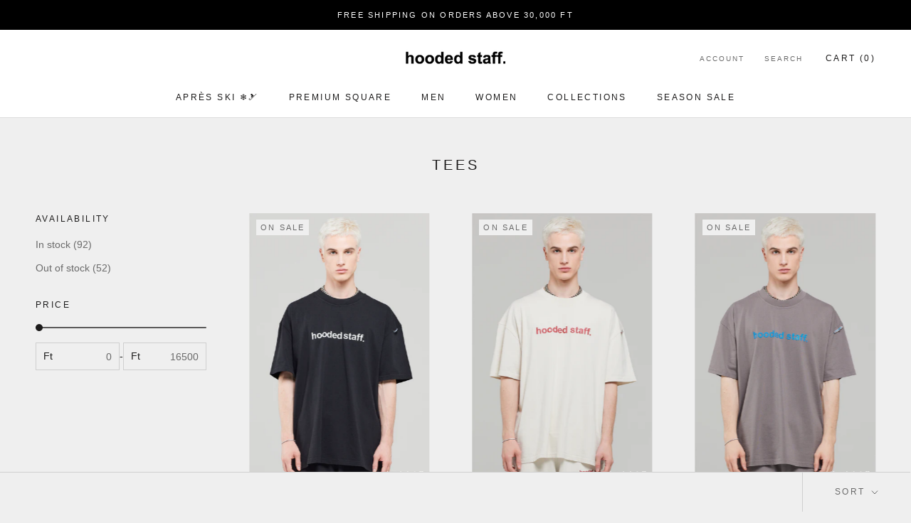

--- FILE ---
content_type: text/html; charset=utf-8
request_url: https://hoodedstaff.com/en-at/collections/20-off-all-tees
body_size: 36598
content:
<!doctype html>

<html class="no-js" lang="en">
  <head>
    <meta charset="utf-8"> 
    <meta http-equiv="X-UA-Compatible" content="IE=edge,chrome=1">
    <meta name="viewport" content="width=device-width, initial-scale=1.0, height=device-height, minimum-scale=1.0, maximum-scale=1.0">
    <meta name="theme-color" content="">

    <title>
      TEES &ndash; hooded staff.
    </title><link rel="canonical" href="https://hoodedstaff.com/en-at/collections/20-off-all-tees"><link rel="shortcut icon" href="//hoodedstaff.com/cdn/shop/files/95X95_AZ2_96x.png?v=1666952815" type="image/png"><meta property="og:type" content="website">
  <meta property="og:title" content="TEES">
  <meta property="og:image" content="http://hoodedstaff.com/cdn/shop/products/CORE2_M_W13.jpg?v=1681743851">
  <meta property="og:image:secure_url" content="https://hoodedstaff.com/cdn/shop/products/CORE2_M_W13.jpg?v=1681743851">
  <meta property="og:image:width" content="3001">
  <meta property="og:image:height" content="4472"><meta property="og:url" content="https://hoodedstaff.com/en-at/collections/20-off-all-tees">
<meta property="og:site_name" content="hooded staff."><meta name="twitter:card" content="summary"><meta name="twitter:title" content="TEES">
  <meta name="twitter:description" content="">
  <meta name="twitter:image" content="https://hoodedstaff.com/cdn/shop/products/CORE2_M_W13_600x600_crop_center.jpg?v=1681743851">
    <style>
  
  

  
  
  

  :root {
    --heading-font-family : Helvetica, Arial, sans-serif;
    --heading-font-weight : 400;
    --heading-font-style  : normal;

    --text-font-family : "system_ui", -apple-system, 'Segoe UI', Roboto, 'Helvetica Neue', 'Noto Sans', 'Liberation Sans', Arial, sans-serif, 'Apple Color Emoji', 'Segoe UI Emoji', 'Segoe UI Symbol', 'Noto Color Emoji';
    --text-font-weight : 400;
    --text-font-style  : normal;

    --base-text-font-size   : 14px;
    --default-text-font-size: 14px;--background          : #efefef;
    --background-rgb      : 239, 239, 239;
    --light-background    : #ffffff;
    --light-background-rgb: 255, 255, 255;
    --heading-color       : #1c1b1b;
    --text-color          : #1c1b1b;
    --text-color-rgb      : 28, 27, 27;
    --text-color-light    : #6a6a6a;
    --text-color-light-rgb: 106, 106, 106;
    --link-color          : #6a6a6a;
    --link-color-rgb      : 106, 106, 106;
    --border-color        : #cfcfcf;
    --border-color-rgb    : 207, 207, 207;

    --button-background    : #1c1b1b;
    --button-background-rgb: 28, 27, 27;
    --button-text-color    : #FFFFFF;

    --header-background       : #ffffff;
    --header-heading-color    : #1c1b1b;
    --header-light-text-color : #6a6a6a;
    --header-border-color     : #dddddd;

    --footer-background    : #ffffff;
    --footer-text-color    : #6a6a6a;
    --footer-heading-color : #1c1b1b;
    --footer-border-color  : #e9e9e9;

    --navigation-background      : #1c1b1b;
    --navigation-background-rgb  : 28, 27, 27;
    --navigation-text-color      : #ffffff;
    --navigation-text-color-light: rgba(255, 255, 255, 0.5);
    --navigation-border-color    : rgba(255, 255, 255, 0.25);

    --newsletter-popup-background     : #1c1b1b;
    --newsletter-popup-text-color     : #ffffff;
    --newsletter-popup-text-color-rgb : 255, 255, 255;

    --secondary-elements-background       : #1c1b1b;
    --secondary-elements-background-rgb   : 28, 27, 27;
    --secondary-elements-text-color       : #ffffff;
    --secondary-elements-text-color-light : rgba(255, 255, 255, 0.5);
    --secondary-elements-border-color     : rgba(255, 255, 255, 0.25);

    --product-sale-price-color    : #f94c43;
    --product-sale-price-color-rgb: 249, 76, 67;
    --product-star-rating: #f6a429;

    /* Shopify related variables */
    --payment-terms-background-color: #efefef;

    /* Products */

    --horizontal-spacing-four-products-per-row: 60px;
        --horizontal-spacing-two-products-per-row : 60px;

    --vertical-spacing-four-products-per-row: 60px;
        --vertical-spacing-two-products-per-row : 75px;

    /* Animation */
    --drawer-transition-timing: cubic-bezier(0.645, 0.045, 0.355, 1);
    --header-base-height: 80px; /* We set a default for browsers that do not support CSS variables */

    /* Cursors */
    --cursor-zoom-in-svg    : url(//hoodedstaff.com/cdn/shop/t/17/assets/cursor-zoom-in.svg?v=170532930330058140181654787972);
    --cursor-zoom-in-2x-svg : url(//hoodedstaff.com/cdn/shop/t/17/assets/cursor-zoom-in-2x.svg?v=56685658183649387561654787972);
  }
</style>

<script>
  // IE11 does not have support for CSS variables, so we have to polyfill them
  if (!(((window || {}).CSS || {}).supports && window.CSS.supports('(--a: 0)'))) {
    const script = document.createElement('script');
    script.type = 'text/javascript';
    script.src = 'https://cdn.jsdelivr.net/npm/css-vars-ponyfill@2';
    script.onload = function() {
      cssVars({});
    };

    document.getElementsByTagName('head')[0].appendChild(script);
  }
</script>

    <script>window.performance && window.performance.mark && window.performance.mark('shopify.content_for_header.start');</script><meta name="google-site-verification" content="9GcSaVF85pgVQehv0OlyGUcjPxupMfhFFsreG8vck7c">
<meta id="shopify-digital-wallet" name="shopify-digital-wallet" content="/23315789/digital_wallets/dialog">
<meta name="shopify-checkout-api-token" content="673bd14b441e2783d4a48cdba71e4423">
<meta id="in-context-paypal-metadata" data-shop-id="23315789" data-venmo-supported="false" data-environment="production" data-locale="en_US" data-paypal-v4="true" data-currency="HUF">
<link rel="alternate" type="application/atom+xml" title="Feed" href="/en-at/collections/20-off-all-tees.atom" />
<link rel="next" href="/en-at/collections/20-off-all-tees?page=2">
<link rel="alternate" hreflang="x-default" href="https://hoodedstaff.com/collections/20-off-all-tees">
<link rel="alternate" hreflang="en" href="https://hoodedstaff.com/collections/20-off-all-tees">
<link rel="alternate" hreflang="en-SK" href="https://hoodedstaff.com/en-sk/collections/20-off-all-tees">
<link rel="alternate" hreflang="en-CZ" href="https://hoodedstaff.com/en-cz/collections/20-off-all-tees">
<link rel="alternate" hreflang="en-RO" href="https://hoodedstaff.com/en-ro/collections/20-off-all-tees">
<link rel="alternate" hreflang="en-PL" href="https://hoodedstaff.com/en-pl/collections/20-off-all-tees">
<link rel="alternate" hreflang="en-SI" href="https://hoodedstaff.com/en-si/collections/20-off-all-tees">
<link rel="alternate" hreflang="en-AT" href="https://hoodedstaff.com/en-at/collections/20-off-all-tees">
<link rel="alternate" hreflang="en-DE" href="https://hoodedstaff.com/en-de/collections/20-off-all-tees">
<link rel="alternate" type="application/json+oembed" href="https://hoodedstaff.com/en-at/collections/20-off-all-tees.oembed">
<script async="async" src="/checkouts/internal/preloads.js?locale=en-AT"></script>
<link rel="preconnect" href="https://shop.app" crossorigin="anonymous">
<script async="async" src="https://shop.app/checkouts/internal/preloads.js?locale=en-AT&shop_id=23315789" crossorigin="anonymous"></script>
<script id="apple-pay-shop-capabilities" type="application/json">{"shopId":23315789,"countryCode":"HU","currencyCode":"HUF","merchantCapabilities":["supports3DS"],"merchantId":"gid:\/\/shopify\/Shop\/23315789","merchantName":"hooded staff.","requiredBillingContactFields":["postalAddress","email","phone"],"requiredShippingContactFields":["postalAddress","email","phone"],"shippingType":"shipping","supportedNetworks":["visa","masterCard","amex"],"total":{"type":"pending","label":"hooded staff.","amount":"1.00"},"shopifyPaymentsEnabled":true,"supportsSubscriptions":true}</script>
<script id="shopify-features" type="application/json">{"accessToken":"673bd14b441e2783d4a48cdba71e4423","betas":["rich-media-storefront-analytics"],"domain":"hoodedstaff.com","predictiveSearch":true,"shopId":23315789,"locale":"en"}</script>
<script>var Shopify = Shopify || {};
Shopify.shop = "hooded-staff.myshopify.com";
Shopify.locale = "en";
Shopify.currency = {"active":"HUF","rate":"1.0"};
Shopify.country = "AT";
Shopify.theme = {"name":"Prestige","id":133381456106,"schema_name":"Prestige","schema_version":"5.7.0","theme_store_id":855,"role":"main"};
Shopify.theme.handle = "null";
Shopify.theme.style = {"id":null,"handle":null};
Shopify.cdnHost = "hoodedstaff.com/cdn";
Shopify.routes = Shopify.routes || {};
Shopify.routes.root = "/en-at/";</script>
<script type="module">!function(o){(o.Shopify=o.Shopify||{}).modules=!0}(window);</script>
<script>!function(o){function n(){var o=[];function n(){o.push(Array.prototype.slice.apply(arguments))}return n.q=o,n}var t=o.Shopify=o.Shopify||{};t.loadFeatures=n(),t.autoloadFeatures=n()}(window);</script>
<script>
  window.ShopifyPay = window.ShopifyPay || {};
  window.ShopifyPay.apiHost = "shop.app\/pay";
  window.ShopifyPay.redirectState = null;
</script>
<script id="shop-js-analytics" type="application/json">{"pageType":"collection"}</script>
<script defer="defer" async type="module" src="//hoodedstaff.com/cdn/shopifycloud/shop-js/modules/v2/client.init-shop-cart-sync_BT-GjEfc.en.esm.js"></script>
<script defer="defer" async type="module" src="//hoodedstaff.com/cdn/shopifycloud/shop-js/modules/v2/chunk.common_D58fp_Oc.esm.js"></script>
<script defer="defer" async type="module" src="//hoodedstaff.com/cdn/shopifycloud/shop-js/modules/v2/chunk.modal_xMitdFEc.esm.js"></script>
<script type="module">
  await import("//hoodedstaff.com/cdn/shopifycloud/shop-js/modules/v2/client.init-shop-cart-sync_BT-GjEfc.en.esm.js");
await import("//hoodedstaff.com/cdn/shopifycloud/shop-js/modules/v2/chunk.common_D58fp_Oc.esm.js");
await import("//hoodedstaff.com/cdn/shopifycloud/shop-js/modules/v2/chunk.modal_xMitdFEc.esm.js");

  window.Shopify.SignInWithShop?.initShopCartSync?.({"fedCMEnabled":true,"windoidEnabled":true});

</script>
<script>
  window.Shopify = window.Shopify || {};
  if (!window.Shopify.featureAssets) window.Shopify.featureAssets = {};
  window.Shopify.featureAssets['shop-js'] = {"shop-cart-sync":["modules/v2/client.shop-cart-sync_DZOKe7Ll.en.esm.js","modules/v2/chunk.common_D58fp_Oc.esm.js","modules/v2/chunk.modal_xMitdFEc.esm.js"],"init-fed-cm":["modules/v2/client.init-fed-cm_B6oLuCjv.en.esm.js","modules/v2/chunk.common_D58fp_Oc.esm.js","modules/v2/chunk.modal_xMitdFEc.esm.js"],"shop-cash-offers":["modules/v2/client.shop-cash-offers_D2sdYoxE.en.esm.js","modules/v2/chunk.common_D58fp_Oc.esm.js","modules/v2/chunk.modal_xMitdFEc.esm.js"],"shop-login-button":["modules/v2/client.shop-login-button_QeVjl5Y3.en.esm.js","modules/v2/chunk.common_D58fp_Oc.esm.js","modules/v2/chunk.modal_xMitdFEc.esm.js"],"pay-button":["modules/v2/client.pay-button_DXTOsIq6.en.esm.js","modules/v2/chunk.common_D58fp_Oc.esm.js","modules/v2/chunk.modal_xMitdFEc.esm.js"],"shop-button":["modules/v2/client.shop-button_DQZHx9pm.en.esm.js","modules/v2/chunk.common_D58fp_Oc.esm.js","modules/v2/chunk.modal_xMitdFEc.esm.js"],"avatar":["modules/v2/client.avatar_BTnouDA3.en.esm.js"],"init-windoid":["modules/v2/client.init-windoid_CR1B-cfM.en.esm.js","modules/v2/chunk.common_D58fp_Oc.esm.js","modules/v2/chunk.modal_xMitdFEc.esm.js"],"init-shop-for-new-customer-accounts":["modules/v2/client.init-shop-for-new-customer-accounts_C_vY_xzh.en.esm.js","modules/v2/client.shop-login-button_QeVjl5Y3.en.esm.js","modules/v2/chunk.common_D58fp_Oc.esm.js","modules/v2/chunk.modal_xMitdFEc.esm.js"],"init-shop-email-lookup-coordinator":["modules/v2/client.init-shop-email-lookup-coordinator_BI7n9ZSv.en.esm.js","modules/v2/chunk.common_D58fp_Oc.esm.js","modules/v2/chunk.modal_xMitdFEc.esm.js"],"init-shop-cart-sync":["modules/v2/client.init-shop-cart-sync_BT-GjEfc.en.esm.js","modules/v2/chunk.common_D58fp_Oc.esm.js","modules/v2/chunk.modal_xMitdFEc.esm.js"],"shop-toast-manager":["modules/v2/client.shop-toast-manager_DiYdP3xc.en.esm.js","modules/v2/chunk.common_D58fp_Oc.esm.js","modules/v2/chunk.modal_xMitdFEc.esm.js"],"init-customer-accounts":["modules/v2/client.init-customer-accounts_D9ZNqS-Q.en.esm.js","modules/v2/client.shop-login-button_QeVjl5Y3.en.esm.js","modules/v2/chunk.common_D58fp_Oc.esm.js","modules/v2/chunk.modal_xMitdFEc.esm.js"],"init-customer-accounts-sign-up":["modules/v2/client.init-customer-accounts-sign-up_iGw4briv.en.esm.js","modules/v2/client.shop-login-button_QeVjl5Y3.en.esm.js","modules/v2/chunk.common_D58fp_Oc.esm.js","modules/v2/chunk.modal_xMitdFEc.esm.js"],"shop-follow-button":["modules/v2/client.shop-follow-button_CqMgW2wH.en.esm.js","modules/v2/chunk.common_D58fp_Oc.esm.js","modules/v2/chunk.modal_xMitdFEc.esm.js"],"checkout-modal":["modules/v2/client.checkout-modal_xHeaAweL.en.esm.js","modules/v2/chunk.common_D58fp_Oc.esm.js","modules/v2/chunk.modal_xMitdFEc.esm.js"],"shop-login":["modules/v2/client.shop-login_D91U-Q7h.en.esm.js","modules/v2/chunk.common_D58fp_Oc.esm.js","modules/v2/chunk.modal_xMitdFEc.esm.js"],"lead-capture":["modules/v2/client.lead-capture_BJmE1dJe.en.esm.js","modules/v2/chunk.common_D58fp_Oc.esm.js","modules/v2/chunk.modal_xMitdFEc.esm.js"],"payment-terms":["modules/v2/client.payment-terms_Ci9AEqFq.en.esm.js","modules/v2/chunk.common_D58fp_Oc.esm.js","modules/v2/chunk.modal_xMitdFEc.esm.js"]};
</script>
<script>(function() {
  var isLoaded = false;
  function asyncLoad() {
    if (isLoaded) return;
    isLoaded = true;
    var urls = ["https:\/\/shy.elfsight.com\/p\/platform.js?shop=hooded-staff.myshopify.com","https:\/\/js.smile.io\/v1\/smile-shopify.js?shop=hooded-staff.myshopify.com","https:\/\/chimpstatic.com\/mcjs-connected\/js\/users\/182ea152ce3c7e9238b83a3c9\/01df1378b8798628840320b68.js?shop=hooded-staff.myshopify.com","https:\/\/loox.io\/widget\/Eybgz4YOcK\/loox.1741172540989.js?shop=hooded-staff.myshopify.com","https:\/\/production.parcely.app\/cartV2.js?shop=hooded-staff.myshopify.com"];
    for (var i = 0; i < urls.length; i++) {
      var s = document.createElement('script');
      s.type = 'text/javascript';
      s.async = true;
      s.src = urls[i];
      var x = document.getElementsByTagName('script')[0];
      x.parentNode.insertBefore(s, x);
    }
  };
  if(window.attachEvent) {
    window.attachEvent('onload', asyncLoad);
  } else {
    window.addEventListener('load', asyncLoad, false);
  }
})();</script>
<script id="__st">var __st={"a":23315789,"offset":3600,"reqid":"41cacec5-9d9d-4e44-928f-dc2943517048-1769465908","pageurl":"hoodedstaff.com\/en-at\/collections\/20-off-all-tees","u":"b88d8ce7d477","p":"collection","rtyp":"collection","rid":426238509290};</script>
<script>window.ShopifyPaypalV4VisibilityTracking = true;</script>
<script id="captcha-bootstrap">!function(){'use strict';const t='contact',e='account',n='new_comment',o=[[t,t],['blogs',n],['comments',n],[t,'customer']],c=[[e,'customer_login'],[e,'guest_login'],[e,'recover_customer_password'],[e,'create_customer']],r=t=>t.map((([t,e])=>`form[action*='/${t}']:not([data-nocaptcha='true']) input[name='form_type'][value='${e}']`)).join(','),a=t=>()=>t?[...document.querySelectorAll(t)].map((t=>t.form)):[];function s(){const t=[...o],e=r(t);return a(e)}const i='password',u='form_key',d=['recaptcha-v3-token','g-recaptcha-response','h-captcha-response',i],f=()=>{try{return window.sessionStorage}catch{return}},m='__shopify_v',_=t=>t.elements[u];function p(t,e,n=!1){try{const o=window.sessionStorage,c=JSON.parse(o.getItem(e)),{data:r}=function(t){const{data:e,action:n}=t;return t[m]||n?{data:e,action:n}:{data:t,action:n}}(c);for(const[e,n]of Object.entries(r))t.elements[e]&&(t.elements[e].value=n);n&&o.removeItem(e)}catch(o){console.error('form repopulation failed',{error:o})}}const l='form_type',E='cptcha';function T(t){t.dataset[E]=!0}const w=window,h=w.document,L='Shopify',v='ce_forms',y='captcha';let A=!1;((t,e)=>{const n=(g='f06e6c50-85a8-45c8-87d0-21a2b65856fe',I='https://cdn.shopify.com/shopifycloud/storefront-forms-hcaptcha/ce_storefront_forms_captcha_hcaptcha.v1.5.2.iife.js',D={infoText:'Protected by hCaptcha',privacyText:'Privacy',termsText:'Terms'},(t,e,n)=>{const o=w[L][v],c=o.bindForm;if(c)return c(t,g,e,D).then(n);var r;o.q.push([[t,g,e,D],n]),r=I,A||(h.body.append(Object.assign(h.createElement('script'),{id:'captcha-provider',async:!0,src:r})),A=!0)});var g,I,D;w[L]=w[L]||{},w[L][v]=w[L][v]||{},w[L][v].q=[],w[L][y]=w[L][y]||{},w[L][y].protect=function(t,e){n(t,void 0,e),T(t)},Object.freeze(w[L][y]),function(t,e,n,w,h,L){const[v,y,A,g]=function(t,e,n){const i=e?o:[],u=t?c:[],d=[...i,...u],f=r(d),m=r(i),_=r(d.filter((([t,e])=>n.includes(e))));return[a(f),a(m),a(_),s()]}(w,h,L),I=t=>{const e=t.target;return e instanceof HTMLFormElement?e:e&&e.form},D=t=>v().includes(t);t.addEventListener('submit',(t=>{const e=I(t);if(!e)return;const n=D(e)&&!e.dataset.hcaptchaBound&&!e.dataset.recaptchaBound,o=_(e),c=g().includes(e)&&(!o||!o.value);(n||c)&&t.preventDefault(),c&&!n&&(function(t){try{if(!f())return;!function(t){const e=f();if(!e)return;const n=_(t);if(!n)return;const o=n.value;o&&e.removeItem(o)}(t);const e=Array.from(Array(32),(()=>Math.random().toString(36)[2])).join('');!function(t,e){_(t)||t.append(Object.assign(document.createElement('input'),{type:'hidden',name:u})),t.elements[u].value=e}(t,e),function(t,e){const n=f();if(!n)return;const o=[...t.querySelectorAll(`input[type='${i}']`)].map((({name:t})=>t)),c=[...d,...o],r={};for(const[a,s]of new FormData(t).entries())c.includes(a)||(r[a]=s);n.setItem(e,JSON.stringify({[m]:1,action:t.action,data:r}))}(t,e)}catch(e){console.error('failed to persist form',e)}}(e),e.submit())}));const S=(t,e)=>{t&&!t.dataset[E]&&(n(t,e.some((e=>e===t))),T(t))};for(const o of['focusin','change'])t.addEventListener(o,(t=>{const e=I(t);D(e)&&S(e,y())}));const B=e.get('form_key'),M=e.get(l),P=B&&M;t.addEventListener('DOMContentLoaded',(()=>{const t=y();if(P)for(const e of t)e.elements[l].value===M&&p(e,B);[...new Set([...A(),...v().filter((t=>'true'===t.dataset.shopifyCaptcha))])].forEach((e=>S(e,t)))}))}(h,new URLSearchParams(w.location.search),n,t,e,['guest_login'])})(!0,!0)}();</script>
<script integrity="sha256-4kQ18oKyAcykRKYeNunJcIwy7WH5gtpwJnB7kiuLZ1E=" data-source-attribution="shopify.loadfeatures" defer="defer" src="//hoodedstaff.com/cdn/shopifycloud/storefront/assets/storefront/load_feature-a0a9edcb.js" crossorigin="anonymous"></script>
<script crossorigin="anonymous" defer="defer" src="//hoodedstaff.com/cdn/shopifycloud/storefront/assets/shopify_pay/storefront-65b4c6d7.js?v=20250812"></script>
<script data-source-attribution="shopify.dynamic_checkout.dynamic.init">var Shopify=Shopify||{};Shopify.PaymentButton=Shopify.PaymentButton||{isStorefrontPortableWallets:!0,init:function(){window.Shopify.PaymentButton.init=function(){};var t=document.createElement("script");t.src="https://hoodedstaff.com/cdn/shopifycloud/portable-wallets/latest/portable-wallets.en.js",t.type="module",document.head.appendChild(t)}};
</script>
<script data-source-attribution="shopify.dynamic_checkout.buyer_consent">
  function portableWalletsHideBuyerConsent(e){var t=document.getElementById("shopify-buyer-consent"),n=document.getElementById("shopify-subscription-policy-button");t&&n&&(t.classList.add("hidden"),t.setAttribute("aria-hidden","true"),n.removeEventListener("click",e))}function portableWalletsShowBuyerConsent(e){var t=document.getElementById("shopify-buyer-consent"),n=document.getElementById("shopify-subscription-policy-button");t&&n&&(t.classList.remove("hidden"),t.removeAttribute("aria-hidden"),n.addEventListener("click",e))}window.Shopify?.PaymentButton&&(window.Shopify.PaymentButton.hideBuyerConsent=portableWalletsHideBuyerConsent,window.Shopify.PaymentButton.showBuyerConsent=portableWalletsShowBuyerConsent);
</script>
<script data-source-attribution="shopify.dynamic_checkout.cart.bootstrap">document.addEventListener("DOMContentLoaded",(function(){function t(){return document.querySelector("shopify-accelerated-checkout-cart, shopify-accelerated-checkout")}if(t())Shopify.PaymentButton.init();else{new MutationObserver((function(e,n){t()&&(Shopify.PaymentButton.init(),n.disconnect())})).observe(document.body,{childList:!0,subtree:!0})}}));
</script>
<link id="shopify-accelerated-checkout-styles" rel="stylesheet" media="screen" href="https://hoodedstaff.com/cdn/shopifycloud/portable-wallets/latest/accelerated-checkout-backwards-compat.css" crossorigin="anonymous">
<style id="shopify-accelerated-checkout-cart">
        #shopify-buyer-consent {
  margin-top: 1em;
  display: inline-block;
  width: 100%;
}

#shopify-buyer-consent.hidden {
  display: none;
}

#shopify-subscription-policy-button {
  background: none;
  border: none;
  padding: 0;
  text-decoration: underline;
  font-size: inherit;
  cursor: pointer;
}

#shopify-subscription-policy-button::before {
  box-shadow: none;
}

      </style>

<script>window.performance && window.performance.mark && window.performance.mark('shopify.content_for_header.end');</script>

    <link rel="stylesheet" href="//hoodedstaff.com/cdn/shop/t/17/assets/theme.css?v=45780937190657042381763641673">

    <script>// This allows to expose several variables to the global scope, to be used in scripts
      window.theme = {
        pageType: "collection",
        moneyFormat: "{{amount_no_decimals_with_comma_separator}} HUF",
        moneyWithCurrencyFormat: "{{amount_no_decimals_with_comma_separator}} HUF",
        currencyCodeEnabled: false,
        productImageSize: "tall",
        searchMode: "product,article",
        showPageTransition: false,
        showElementStaggering: true,
        showImageZooming: true
      };

      window.routes = {
        rootUrl: "\/en-at",
        rootUrlWithoutSlash: "\/en-at",
        cartUrl: "\/en-at\/cart",
        cartAddUrl: "\/en-at\/cart\/add",
        cartChangeUrl: "\/en-at\/cart\/change",
        searchUrl: "\/en-at\/search",
        productRecommendationsUrl: "\/en-at\/recommendations\/products"
      };

      window.languages = {
        cartAddNote: "Add Order Note",
        cartEditNote: "Edit Order Note",
        productImageLoadingError: "This image could not be loaded. Please try to reload the page.",
        productFormAddToCart: "Add to cart",
        productFormUnavailable: "Unavailable",
        productFormSoldOut: "Sold Out",
        shippingEstimatorOneResult: "1 option available:",
        shippingEstimatorMoreResults: "{{count}} options available:",
        shippingEstimatorNoResults: "No shipping could be found"
      };

      window.lazySizesConfig = {
        loadHidden: false,
        hFac: 0.5,
        expFactor: 2,
        ricTimeout: 150,
        lazyClass: 'Image--lazyLoad',
        loadingClass: 'Image--lazyLoading',
        loadedClass: 'Image--lazyLoaded'
      };

      document.documentElement.className = document.documentElement.className.replace('no-js', 'js');
      document.documentElement.style.setProperty('--window-height', window.innerHeight + 'px');

      // We do a quick detection of some features (we could use Modernizr but for so little...)
      (function() {
        document.documentElement.className += ((window.CSS && window.CSS.supports('(position: sticky) or (position: -webkit-sticky)')) ? ' supports-sticky' : ' no-supports-sticky');
        document.documentElement.className += (window.matchMedia('(-moz-touch-enabled: 1), (hover: none)')).matches ? ' no-supports-hover' : ' supports-hover';
      }());

      
    </script>

    <script src="//hoodedstaff.com/cdn/shop/t/17/assets/lazysizes.min.js?v=174358363404432586981654787961" async></script><script src="//hoodedstaff.com/cdn/shop/t/17/assets/libs.min.js?v=26178543184394469741654787962" defer></script>
    <script src="//hoodedstaff.com/cdn/shop/t/17/assets/theme.js?v=116291210821653663351654787963" defer></script>
    <script src="//hoodedstaff.com/cdn/shop/t/17/assets/custom.js?v=183944157590872491501654787961" defer></script>

    <script>
      (function () {
        window.onpageshow = function() {
          if (window.theme.showPageTransition) {
            var pageTransition = document.querySelector('.PageTransition');

            if (pageTransition) {
              pageTransition.style.visibility = 'visible';
              pageTransition.style.opacity = '0';
            }
          }

          // When the page is loaded from the cache, we have to reload the cart content
          document.documentElement.dispatchEvent(new CustomEvent('cart:refresh', {
            bubbles: true
          }));
        };
      })();
    </script>

    


  <script type="application/ld+json">
  {
    "@context": "http://schema.org",
    "@type": "BreadcrumbList",
  "itemListElement": [{
      "@type": "ListItem",
      "position": 1,
      "name": "Home",
      "item": "https://hoodedstaff.com"
    },{
          "@type": "ListItem",
          "position": 2,
          "name": "TEES",
          "item": "https://hoodedstaff.com/en-at/collections/20-off-all-tees"
        }]
  }
  </script>

  
	<script>var loox_global_hash = '1757180682678';</script><script>var loox_pop_active = true;var loox_pop_display = {"home_page":false,"product_page":true,"cart_page":false,"other_pages":false};</script><style>.loox-reviews-default { max-width: 1200px; margin: 0 auto; }</style>
<link href="https://monorail-edge.shopifysvc.com" rel="dns-prefetch">
<script>(function(){if ("sendBeacon" in navigator && "performance" in window) {try {var session_token_from_headers = performance.getEntriesByType('navigation')[0].serverTiming.find(x => x.name == '_s').description;} catch {var session_token_from_headers = undefined;}var session_cookie_matches = document.cookie.match(/_shopify_s=([^;]*)/);var session_token_from_cookie = session_cookie_matches && session_cookie_matches.length === 2 ? session_cookie_matches[1] : "";var session_token = session_token_from_headers || session_token_from_cookie || "";function handle_abandonment_event(e) {var entries = performance.getEntries().filter(function(entry) {return /monorail-edge.shopifysvc.com/.test(entry.name);});if (!window.abandonment_tracked && entries.length === 0) {window.abandonment_tracked = true;var currentMs = Date.now();var navigation_start = performance.timing.navigationStart;var payload = {shop_id: 23315789,url: window.location.href,navigation_start,duration: currentMs - navigation_start,session_token,page_type: "collection"};window.navigator.sendBeacon("https://monorail-edge.shopifysvc.com/v1/produce", JSON.stringify({schema_id: "online_store_buyer_site_abandonment/1.1",payload: payload,metadata: {event_created_at_ms: currentMs,event_sent_at_ms: currentMs}}));}}window.addEventListener('pagehide', handle_abandonment_event);}}());</script>
<script id="web-pixels-manager-setup">(function e(e,d,r,n,o){if(void 0===o&&(o={}),!Boolean(null===(a=null===(i=window.Shopify)||void 0===i?void 0:i.analytics)||void 0===a?void 0:a.replayQueue)){var i,a;window.Shopify=window.Shopify||{};var t=window.Shopify;t.analytics=t.analytics||{};var s=t.analytics;s.replayQueue=[],s.publish=function(e,d,r){return s.replayQueue.push([e,d,r]),!0};try{self.performance.mark("wpm:start")}catch(e){}var l=function(){var e={modern:/Edge?\/(1{2}[4-9]|1[2-9]\d|[2-9]\d{2}|\d{4,})\.\d+(\.\d+|)|Firefox\/(1{2}[4-9]|1[2-9]\d|[2-9]\d{2}|\d{4,})\.\d+(\.\d+|)|Chrom(ium|e)\/(9{2}|\d{3,})\.\d+(\.\d+|)|(Maci|X1{2}).+ Version\/(15\.\d+|(1[6-9]|[2-9]\d|\d{3,})\.\d+)([,.]\d+|)( \(\w+\)|)( Mobile\/\w+|) Safari\/|Chrome.+OPR\/(9{2}|\d{3,})\.\d+\.\d+|(CPU[ +]OS|iPhone[ +]OS|CPU[ +]iPhone|CPU IPhone OS|CPU iPad OS)[ +]+(15[._]\d+|(1[6-9]|[2-9]\d|\d{3,})[._]\d+)([._]\d+|)|Android:?[ /-](13[3-9]|1[4-9]\d|[2-9]\d{2}|\d{4,})(\.\d+|)(\.\d+|)|Android.+Firefox\/(13[5-9]|1[4-9]\d|[2-9]\d{2}|\d{4,})\.\d+(\.\d+|)|Android.+Chrom(ium|e)\/(13[3-9]|1[4-9]\d|[2-9]\d{2}|\d{4,})\.\d+(\.\d+|)|SamsungBrowser\/([2-9]\d|\d{3,})\.\d+/,legacy:/Edge?\/(1[6-9]|[2-9]\d|\d{3,})\.\d+(\.\d+|)|Firefox\/(5[4-9]|[6-9]\d|\d{3,})\.\d+(\.\d+|)|Chrom(ium|e)\/(5[1-9]|[6-9]\d|\d{3,})\.\d+(\.\d+|)([\d.]+$|.*Safari\/(?![\d.]+ Edge\/[\d.]+$))|(Maci|X1{2}).+ Version\/(10\.\d+|(1[1-9]|[2-9]\d|\d{3,})\.\d+)([,.]\d+|)( \(\w+\)|)( Mobile\/\w+|) Safari\/|Chrome.+OPR\/(3[89]|[4-9]\d|\d{3,})\.\d+\.\d+|(CPU[ +]OS|iPhone[ +]OS|CPU[ +]iPhone|CPU IPhone OS|CPU iPad OS)[ +]+(10[._]\d+|(1[1-9]|[2-9]\d|\d{3,})[._]\d+)([._]\d+|)|Android:?[ /-](13[3-9]|1[4-9]\d|[2-9]\d{2}|\d{4,})(\.\d+|)(\.\d+|)|Mobile Safari.+OPR\/([89]\d|\d{3,})\.\d+\.\d+|Android.+Firefox\/(13[5-9]|1[4-9]\d|[2-9]\d{2}|\d{4,})\.\d+(\.\d+|)|Android.+Chrom(ium|e)\/(13[3-9]|1[4-9]\d|[2-9]\d{2}|\d{4,})\.\d+(\.\d+|)|Android.+(UC? ?Browser|UCWEB|U3)[ /]?(15\.([5-9]|\d{2,})|(1[6-9]|[2-9]\d|\d{3,})\.\d+)\.\d+|SamsungBrowser\/(5\.\d+|([6-9]|\d{2,})\.\d+)|Android.+MQ{2}Browser\/(14(\.(9|\d{2,})|)|(1[5-9]|[2-9]\d|\d{3,})(\.\d+|))(\.\d+|)|K[Aa][Ii]OS\/(3\.\d+|([4-9]|\d{2,})\.\d+)(\.\d+|)/},d=e.modern,r=e.legacy,n=navigator.userAgent;return n.match(d)?"modern":n.match(r)?"legacy":"unknown"}(),u="modern"===l?"modern":"legacy",c=(null!=n?n:{modern:"",legacy:""})[u],f=function(e){return[e.baseUrl,"/wpm","/b",e.hashVersion,"modern"===e.buildTarget?"m":"l",".js"].join("")}({baseUrl:d,hashVersion:r,buildTarget:u}),m=function(e){var d=e.version,r=e.bundleTarget,n=e.surface,o=e.pageUrl,i=e.monorailEndpoint;return{emit:function(e){var a=e.status,t=e.errorMsg,s=(new Date).getTime(),l=JSON.stringify({metadata:{event_sent_at_ms:s},events:[{schema_id:"web_pixels_manager_load/3.1",payload:{version:d,bundle_target:r,page_url:o,status:a,surface:n,error_msg:t},metadata:{event_created_at_ms:s}}]});if(!i)return console&&console.warn&&console.warn("[Web Pixels Manager] No Monorail endpoint provided, skipping logging."),!1;try{return self.navigator.sendBeacon.bind(self.navigator)(i,l)}catch(e){}var u=new XMLHttpRequest;try{return u.open("POST",i,!0),u.setRequestHeader("Content-Type","text/plain"),u.send(l),!0}catch(e){return console&&console.warn&&console.warn("[Web Pixels Manager] Got an unhandled error while logging to Monorail."),!1}}}}({version:r,bundleTarget:l,surface:e.surface,pageUrl:self.location.href,monorailEndpoint:e.monorailEndpoint});try{o.browserTarget=l,function(e){var d=e.src,r=e.async,n=void 0===r||r,o=e.onload,i=e.onerror,a=e.sri,t=e.scriptDataAttributes,s=void 0===t?{}:t,l=document.createElement("script"),u=document.querySelector("head"),c=document.querySelector("body");if(l.async=n,l.src=d,a&&(l.integrity=a,l.crossOrigin="anonymous"),s)for(var f in s)if(Object.prototype.hasOwnProperty.call(s,f))try{l.dataset[f]=s[f]}catch(e){}if(o&&l.addEventListener("load",o),i&&l.addEventListener("error",i),u)u.appendChild(l);else{if(!c)throw new Error("Did not find a head or body element to append the script");c.appendChild(l)}}({src:f,async:!0,onload:function(){if(!function(){var e,d;return Boolean(null===(d=null===(e=window.Shopify)||void 0===e?void 0:e.analytics)||void 0===d?void 0:d.initialized)}()){var d=window.webPixelsManager.init(e)||void 0;if(d){var r=window.Shopify.analytics;r.replayQueue.forEach((function(e){var r=e[0],n=e[1],o=e[2];d.publishCustomEvent(r,n,o)})),r.replayQueue=[],r.publish=d.publishCustomEvent,r.visitor=d.visitor,r.initialized=!0}}},onerror:function(){return m.emit({status:"failed",errorMsg:"".concat(f," has failed to load")})},sri:function(e){var d=/^sha384-[A-Za-z0-9+/=]+$/;return"string"==typeof e&&d.test(e)}(c)?c:"",scriptDataAttributes:o}),m.emit({status:"loading"})}catch(e){m.emit({status:"failed",errorMsg:(null==e?void 0:e.message)||"Unknown error"})}}})({shopId: 23315789,storefrontBaseUrl: "https://hoodedstaff.com",extensionsBaseUrl: "https://extensions.shopifycdn.com/cdn/shopifycloud/web-pixels-manager",monorailEndpoint: "https://monorail-edge.shopifysvc.com/unstable/produce_batch",surface: "storefront-renderer",enabledBetaFlags: ["2dca8a86"],webPixelsConfigList: [{"id":"1127186773","configuration":"{\"config\":\"{\\\"pixel_id\\\":\\\"GT-552QBG4\\\",\\\"target_country\\\":\\\"US\\\",\\\"gtag_events\\\":[{\\\"type\\\":\\\"purchase\\\",\\\"action_label\\\":\\\"MC-73HV8C805H\\\"},{\\\"type\\\":\\\"page_view\\\",\\\"action_label\\\":\\\"MC-73HV8C805H\\\"},{\\\"type\\\":\\\"view_item\\\",\\\"action_label\\\":\\\"MC-73HV8C805H\\\"}],\\\"enable_monitoring_mode\\\":false}\"}","eventPayloadVersion":"v1","runtimeContext":"OPEN","scriptVersion":"b2a88bafab3e21179ed38636efcd8a93","type":"APP","apiClientId":1780363,"privacyPurposes":[],"dataSharingAdjustments":{"protectedCustomerApprovalScopes":["read_customer_address","read_customer_email","read_customer_name","read_customer_personal_data","read_customer_phone"]}},{"id":"380010837","configuration":"{\"pixel_id\":\"504286593746997\",\"pixel_type\":\"facebook_pixel\",\"metaapp_system_user_token\":\"-\"}","eventPayloadVersion":"v1","runtimeContext":"OPEN","scriptVersion":"ca16bc87fe92b6042fbaa3acc2fbdaa6","type":"APP","apiClientId":2329312,"privacyPurposes":["ANALYTICS","MARKETING","SALE_OF_DATA"],"dataSharingAdjustments":{"protectedCustomerApprovalScopes":["read_customer_address","read_customer_email","read_customer_name","read_customer_personal_data","read_customer_phone"]}},{"id":"176521557","eventPayloadVersion":"v1","runtimeContext":"LAX","scriptVersion":"1","type":"CUSTOM","privacyPurposes":["ANALYTICS"],"name":"Google Analytics tag (migrated)"},{"id":"shopify-app-pixel","configuration":"{}","eventPayloadVersion":"v1","runtimeContext":"STRICT","scriptVersion":"0450","apiClientId":"shopify-pixel","type":"APP","privacyPurposes":["ANALYTICS","MARKETING"]},{"id":"shopify-custom-pixel","eventPayloadVersion":"v1","runtimeContext":"LAX","scriptVersion":"0450","apiClientId":"shopify-pixel","type":"CUSTOM","privacyPurposes":["ANALYTICS","MARKETING"]}],isMerchantRequest: false,initData: {"shop":{"name":"hooded staff.","paymentSettings":{"currencyCode":"HUF"},"myshopifyDomain":"hooded-staff.myshopify.com","countryCode":"HU","storefrontUrl":"https:\/\/hoodedstaff.com\/en-at"},"customer":null,"cart":null,"checkout":null,"productVariants":[],"purchasingCompany":null},},"https://hoodedstaff.com/cdn","fcfee988w5aeb613cpc8e4bc33m6693e112",{"modern":"","legacy":""},{"shopId":"23315789","storefrontBaseUrl":"https:\/\/hoodedstaff.com","extensionBaseUrl":"https:\/\/extensions.shopifycdn.com\/cdn\/shopifycloud\/web-pixels-manager","surface":"storefront-renderer","enabledBetaFlags":"[\"2dca8a86\"]","isMerchantRequest":"false","hashVersion":"fcfee988w5aeb613cpc8e4bc33m6693e112","publish":"custom","events":"[[\"page_viewed\",{}],[\"collection_viewed\",{\"collection\":{\"id\":\"426238509290\",\"title\":\"TEES\",\"productVariants\":[{\"price\":{\"amount\":10800.0,\"currencyCode\":\"HUF\"},\"product\":{\"title\":\"CORE TEE OREO\",\"vendor\":\"HOODED STAFF\",\"id\":\"8358924976469\",\"untranslatedTitle\":\"CORE TEE OREO\",\"url\":\"\/en-at\/products\/core-tee-oreo\",\"type\":\"t-shirt\"},\"id\":\"46495470584149\",\"image\":{\"src\":\"\/\/hoodedstaff.com\/cdn\/shop\/products\/CORE2_M_W13.jpg?v=1681743851\"},\"sku\":\"B000000341449\",\"title\":\"XS\",\"untranslatedTitle\":\"XS\"},{\"price\":{\"amount\":10800.0,\"currencyCode\":\"HUF\"},\"product\":{\"title\":\"CORE TEE RUBY\",\"vendor\":\"HOODED STAFF\",\"id\":\"8358932152661\",\"untranslatedTitle\":\"CORE TEE RUBY\",\"url\":\"\/en-at\/products\/core-tee-ruby\",\"type\":\"t-shirt\"},\"id\":\"46495527272789\",\"image\":{\"src\":\"\/\/hoodedstaff.com\/cdn\/shop\/products\/CORE2_M_W20.jpg?v=1681743961\"},\"sku\":\"B000000341455\",\"title\":\"XS\",\"untranslatedTitle\":\"XS\"},{\"price\":{\"amount\":10800.0,\"currencyCode\":\"HUF\"},\"product\":{\"title\":\"CORE TEE STONE\",\"vendor\":\"HOODED STAFF\",\"id\":\"8358938935637\",\"untranslatedTitle\":\"CORE TEE STONE\",\"url\":\"\/en-at\/products\/core-tee-stone\",\"type\":\"t-shirt\"},\"id\":\"46495574982997\",\"image\":{\"src\":\"\/\/hoodedstaff.com\/cdn\/shop\/products\/CORE2_M_W24.jpg?v=1681744162\"},\"sku\":\"B000000341467\",\"title\":\"XS\",\"untranslatedTitle\":\"XS\"},{\"price\":{\"amount\":10800.0,\"currencyCode\":\"HUF\"},\"product\":{\"title\":\"CORE TEE OREO\",\"vendor\":\"HOODED STAFF\",\"id\":\"8372368245077\",\"untranslatedTitle\":\"CORE TEE OREO\",\"url\":\"\/en-at\/products\/core-tee-oreo-1\",\"type\":\"t-shirt\"},\"id\":\"46548121878869\",\"image\":{\"src\":\"\/\/hoodedstaff.com\/cdn\/shop\/products\/CORE2_M_W68.jpg?v=1681743900\"},\"sku\":\"B000000341449W\",\"title\":\"XS\",\"untranslatedTitle\":\"XS\"},{\"price\":{\"amount\":10800.0,\"currencyCode\":\"HUF\"},\"product\":{\"title\":\"CORE TEE RUBY\",\"vendor\":\"HOODED STAFF\",\"id\":\"8372370014549\",\"untranslatedTitle\":\"CORE TEE RUBY\",\"url\":\"\/en-at\/products\/core-tee-ruby-1\",\"type\":\"t-shirt\"},\"id\":\"46548127252821\",\"image\":{\"src\":\"\/\/hoodedstaff.com\/cdn\/shop\/products\/CORE2_M_W82.jpg?v=1681744005\"},\"sku\":\"B000000341455W\",\"title\":\"XS\",\"untranslatedTitle\":\"XS\"},{\"price\":{\"amount\":10800.0,\"currencyCode\":\"HUF\"},\"product\":{\"title\":\"CORE TEE STONE\",\"vendor\":\"HOODED STAFF\",\"id\":\"8372372832597\",\"untranslatedTitle\":\"CORE TEE STONE\",\"url\":\"\/en-at\/products\/core-tee-stone-1\",\"type\":\"t-shirt\"},\"id\":\"46548136067413\",\"image\":{\"src\":\"\/\/hoodedstaff.com\/cdn\/shop\/products\/CORE2_M_W63.jpg?v=1681744209\"},\"sku\":\"B000000341467W\",\"title\":\"XS\",\"untranslatedTitle\":\"XS\"},{\"price\":{\"amount\":8000.0,\"currencyCode\":\"HUF\"},\"product\":{\"title\":\"LOGO TEE FITTED MEN BLACK YELLOW\",\"vendor\":\"HOODED STAFF\",\"id\":\"8804264771925\",\"untranslatedTitle\":\"LOGO TEE FITTED MEN BLACK YELLOW\",\"url\":\"\/en-at\/products\/logo-tee-fitted-men-black-yellow\",\"type\":\"\"},\"id\":\"47313393385813\",\"image\":{\"src\":\"\/\/hoodedstaff.com\/cdn\/shop\/files\/HS_lookbook_2023_oktober0952.jpg?v=1698670879\"},\"sku\":\"122023-05-1 BLACK \u0026 YELLOW-XS\",\"title\":\"XS\",\"untranslatedTitle\":\"XS\"},{\"price\":{\"amount\":8000.0,\"currencyCode\":\"HUF\"},\"product\":{\"title\":\"LOGO TEE FITTED MEN WHITE\",\"vendor\":\"HOODED STAFF\",\"id\":\"8804264804693\",\"untranslatedTitle\":\"LOGO TEE FITTED MEN WHITE\",\"url\":\"\/en-at\/products\/logo-tee-fitted-men-white\",\"type\":\"\"},\"id\":\"47313393549653\",\"image\":{\"src\":\"\/\/hoodedstaff.com\/cdn\/shop\/files\/HS_lookbook_2023_oktober1459.jpg?v=1698671152\"},\"sku\":\"122023-05-2 WHITE-XS\",\"title\":\"XS\",\"untranslatedTitle\":\"XS\"},{\"price\":{\"amount\":8000.0,\"currencyCode\":\"HUF\"},\"product\":{\"title\":\"LOGO TEE FITTED MEN NAVY\",\"vendor\":\"HOODED STAFF\",\"id\":\"8804264837461\",\"untranslatedTitle\":\"LOGO TEE FITTED MEN NAVY\",\"url\":\"\/en-at\/products\/logo-tee-fitted-men-navy\",\"type\":\"\"},\"id\":\"47313393713493\",\"image\":{\"src\":\"\/\/hoodedstaff.com\/cdn\/shop\/files\/HS_lookbook_2023_oktober0943.jpg?v=1698671120\"},\"sku\":\"122023-05-3 NAVY-XS\",\"title\":\"XS\",\"untranslatedTitle\":\"XS\"},{\"price\":{\"amount\":8000.0,\"currencyCode\":\"HUF\"},\"product\":{\"title\":\"LOGO TEE FITTED MEN ARMY GREEN\",\"vendor\":\"HOODED STAFF\",\"id\":\"8804264902997\",\"untranslatedTitle\":\"LOGO TEE FITTED MEN ARMY GREEN\",\"url\":\"\/en-at\/products\/logo-tee-fitted-men-army-green\",\"type\":\"\"},\"id\":\"47313393910101\",\"image\":{\"src\":\"\/\/hoodedstaff.com\/cdn\/shop\/files\/HS_lookbook_2023_oktober0947.jpg?v=1698670743\"},\"sku\":\"122023-05-4 ARMY GREEN-XS\",\"title\":\"XS\",\"untranslatedTitle\":\"XS\"},{\"price\":{\"amount\":8000.0,\"currencyCode\":\"HUF\"},\"product\":{\"title\":\"LOGO TEE FITTED WMN BLACK\",\"vendor\":\"HOODED STAFF\",\"id\":\"8804264935765\",\"untranslatedTitle\":\"LOGO TEE FITTED WMN BLACK\",\"url\":\"\/en-at\/products\/logo-tee-fitted-wmn-black\",\"type\":\"\"},\"id\":\"47313394073941\",\"image\":{\"src\":\"\/\/hoodedstaff.com\/cdn\/shop\/files\/HS_lookbook_2023_oktober1744.jpg?v=1698671199\"},\"sku\":\"122023-06-1 BLACK-XS\",\"title\":\"XS\",\"untranslatedTitle\":\"XS\"},{\"price\":{\"amount\":8000.0,\"currencyCode\":\"HUF\"},\"product\":{\"title\":\"LOGO TEE FITTED WMN WHITE\",\"vendor\":\"HOODED STAFF\",\"id\":\"8804264968533\",\"untranslatedTitle\":\"LOGO TEE FITTED WMN WHITE\",\"url\":\"\/en-at\/products\/logo-tee-fitted-wmn-white\",\"type\":\"\"},\"id\":\"47313394237781\",\"image\":{\"src\":\"\/\/hoodedstaff.com\/cdn\/shop\/files\/HS_lookbook_2023_oktober1810.jpg?v=1698671228\"},\"sku\":\"122023-06-2 WHITE-XS\",\"title\":\"XS\",\"untranslatedTitle\":\"XS\"},{\"price\":{\"amount\":11200.0,\"currencyCode\":\"HUF\"},\"product\":{\"title\":\"INTRO TEE FITTED MEN BLACK\",\"vendor\":\"HOODED STAFF\",\"id\":\"8804265034069\",\"untranslatedTitle\":\"INTRO TEE FITTED MEN BLACK\",\"url\":\"\/en-at\/products\/intro-tee-fitted-men-black\",\"type\":\"\"},\"id\":\"47313394434389\",\"image\":{\"src\":\"\/\/hoodedstaff.com\/cdn\/shop\/files\/HS_lookbook_2023_oktober0926copy.jpg?v=1699548028\"},\"sku\":\"122023-07-1 BLACK-XS\",\"title\":\"XS\",\"untranslatedTitle\":\"XS\"},{\"price\":{\"amount\":11200.0,\"currencyCode\":\"HUF\"},\"product\":{\"title\":\"INTRO TEE FITTED MEN WHITE\",\"vendor\":\"HOODED STAFF\",\"id\":\"8804265066837\",\"untranslatedTitle\":\"INTRO TEE FITTED MEN WHITE\",\"url\":\"\/en-at\/products\/intro-tee-fitted-men-white\",\"type\":\"\"},\"id\":\"47313394598229\",\"image\":{\"src\":\"\/\/hoodedstaff.com\/cdn\/shop\/files\/HS_lookbook_2023_oktober1466.jpg?v=1698672534\"},\"sku\":\"122023-07-2 WHITE-XS\",\"title\":\"XS\",\"untranslatedTitle\":\"XS\"},{\"price\":{\"amount\":9800.0,\"currencyCode\":\"HUF\"},\"product\":{\"title\":\"INTRO TEE FITTED MEN NAVY\",\"vendor\":\"HOODED STAFF\",\"id\":\"8804265099605\",\"untranslatedTitle\":\"INTRO TEE FITTED MEN NAVY\",\"url\":\"\/en-at\/products\/intro-tee-fitted-men-navy\",\"type\":\"\"},\"id\":\"47313394762069\",\"image\":{\"src\":\"\/\/hoodedstaff.com\/cdn\/shop\/files\/HS_lookbook_2023_oktober0908copy.jpg?v=1699548103\"},\"sku\":\"122023-07-3 NAVY-XS\",\"title\":\"XS\",\"untranslatedTitle\":\"XS\"},{\"price\":{\"amount\":9800.0,\"currencyCode\":\"HUF\"},\"product\":{\"title\":\"INTRO TEE FITTED MEN ARMY GREEN\",\"vendor\":\"HOODED STAFF\",\"id\":\"8804265132373\",\"untranslatedTitle\":\"INTRO TEE FITTED MEN ARMY GREEN\",\"url\":\"\/en-at\/products\/intro-tee-fitted-men-army-green\",\"type\":\"\"},\"id\":\"47313394925909\",\"image\":{\"src\":\"\/\/hoodedstaff.com\/cdn\/shop\/files\/HS_lookbook_2023_oktober0947copy.jpg?v=1699547994\"},\"sku\":\"122023-07-4 ARMY GREEN-XS\",\"title\":\"XS\",\"untranslatedTitle\":\"XS\"},{\"price\":{\"amount\":11200.0,\"currencyCode\":\"HUF\"},\"product\":{\"title\":\"INTRO TEE FITTED MEN BLACK GREEN\",\"vendor\":\"HOODED STAFF\",\"id\":\"8804265197909\",\"untranslatedTitle\":\"INTRO TEE FITTED MEN BLACK GREEN\",\"url\":\"\/en-at\/products\/intro-tee-fitted-men-black-green\",\"type\":\"\"},\"id\":\"47313395155285\",\"image\":{\"src\":\"\/\/hoodedstaff.com\/cdn\/shop\/files\/HS_lookbook_2023_oktober0926copy2.jpg?v=1699548056\"},\"sku\":\"122023-07-5 BLACK \u0026 GREEN-XS\",\"title\":\"XS\",\"untranslatedTitle\":\"XS\"},{\"price\":{\"amount\":9600.0,\"currencyCode\":\"HUF\"},\"product\":{\"title\":\"INTRO TEE FITTED WMN BLACK\",\"vendor\":\"HOODED STAFF\",\"id\":\"8804265230677\",\"untranslatedTitle\":\"INTRO TEE FITTED WMN BLACK\",\"url\":\"\/en-at\/products\/intro-tee-fitted-wmn-black\",\"type\":\"\"},\"id\":\"47313395319125\",\"image\":{\"src\":\"\/\/hoodedstaff.com\/cdn\/shop\/files\/HS_lookbook_2023_oktober1751.jpg?v=1698672464\"},\"sku\":\"122023-08-1 BLACK-XS\",\"title\":\"XS\",\"untranslatedTitle\":\"XS\"},{\"price\":{\"amount\":9600.0,\"currencyCode\":\"HUF\"},\"product\":{\"title\":\"INTRO TEE FITTED WMN WHITE\",\"vendor\":\"HOODED STAFF\",\"id\":\"8804265296213\",\"untranslatedTitle\":\"INTRO TEE FITTED WMN WHITE\",\"url\":\"\/en-at\/products\/intro-tee-fitted-wmn-white\",\"type\":\"\"},\"id\":\"47313395679573\",\"image\":{\"src\":\"\/\/hoodedstaff.com\/cdn\/shop\/files\/HS_lookbook_2023_oktober1804.jpg?v=1698672428\"},\"sku\":\"122023-08-2 WHITE-XS\",\"title\":\"XS\",\"untranslatedTitle\":\"XS\"},{\"price\":{\"amount\":11200.0,\"currencyCode\":\"HUF\"},\"product\":{\"title\":\"HS TEE FITTED MEN BLACK\",\"vendor\":\"HOODED STAFF\",\"id\":\"8804265427285\",\"untranslatedTitle\":\"HS TEE FITTED MEN BLACK\",\"url\":\"\/en-at\/products\/hs-tee-fitted-men-black\",\"type\":\"\"},\"id\":\"47313396302165\",\"image\":{\"src\":\"\/\/hoodedstaff.com\/cdn\/shop\/files\/HS_lookbook_2023_oktober0926copy3.jpg?v=1699547872\"},\"sku\":\"122023-09-1 BLACK-XS\",\"title\":\"XS\",\"untranslatedTitle\":\"XS\"}]}}]]"});</script><script>
  window.ShopifyAnalytics = window.ShopifyAnalytics || {};
  window.ShopifyAnalytics.meta = window.ShopifyAnalytics.meta || {};
  window.ShopifyAnalytics.meta.currency = 'HUF';
  var meta = {"products":[{"id":8358924976469,"gid":"gid:\/\/shopify\/Product\/8358924976469","vendor":"HOODED STAFF","type":"t-shirt","handle":"core-tee-oreo","variants":[{"id":46495470584149,"price":1080000,"name":"CORE TEE OREO - XS","public_title":"XS","sku":"B000000341449"},{"id":46495470616917,"price":1080000,"name":"CORE TEE OREO - S","public_title":"S","sku":"B000000341450"},{"id":46495470649685,"price":1080000,"name":"CORE TEE OREO - M","public_title":"M","sku":"B000000341451"},{"id":46495470682453,"price":1080000,"name":"CORE TEE OREO - L","public_title":"L","sku":"B000000341452"},{"id":46495470715221,"price":1080000,"name":"CORE TEE OREO - XL","public_title":"XL","sku":"B000000341453"}],"remote":false},{"id":8358932152661,"gid":"gid:\/\/shopify\/Product\/8358932152661","vendor":"HOODED STAFF","type":"t-shirt","handle":"core-tee-ruby","variants":[{"id":46495527272789,"price":1080000,"name":"CORE TEE RUBY - XS","public_title":"XS","sku":"B000000341455"},{"id":46495527305557,"price":1080000,"name":"CORE TEE RUBY - S","public_title":"S","sku":"B000000341456"},{"id":46495527338325,"price":1080000,"name":"CORE TEE RUBY - M","public_title":"M","sku":"B000000341457"},{"id":46495527371093,"price":1080000,"name":"CORE TEE RUBY - L","public_title":"L","sku":"B000000341458"},{"id":46495527403861,"price":1080000,"name":"CORE TEE RUBY - XL","public_title":"XL","sku":"B000000341459"}],"remote":false},{"id":8358938935637,"gid":"gid:\/\/shopify\/Product\/8358938935637","vendor":"HOODED STAFF","type":"t-shirt","handle":"core-tee-stone","variants":[{"id":46495574982997,"price":1080000,"name":"CORE TEE STONE - XS","public_title":"XS","sku":"B000000341467"},{"id":46495575015765,"price":1080000,"name":"CORE TEE STONE - S","public_title":"S","sku":"B000000341468"},{"id":46495575048533,"price":1080000,"name":"CORE TEE STONE - M","public_title":"M","sku":"B000000341469"},{"id":46495575081301,"price":1080000,"name":"CORE TEE STONE - L","public_title":"L","sku":"B000000341470"},{"id":46495575146837,"price":1080000,"name":"CORE TEE STONE - XL","public_title":"XL","sku":"B000000341471"}],"remote":false},{"id":8372368245077,"gid":"gid:\/\/shopify\/Product\/8372368245077","vendor":"HOODED STAFF","type":"t-shirt","handle":"core-tee-oreo-1","variants":[{"id":46548121878869,"price":1080000,"name":"CORE TEE OREO - XS","public_title":"XS","sku":"B000000341449W"},{"id":46548121911637,"price":1080000,"name":"CORE TEE OREO - S","public_title":"S","sku":"B000000341450W"},{"id":46548121944405,"price":1080000,"name":"CORE TEE OREO - M","public_title":"M","sku":"B000000341451W"},{"id":46548121977173,"price":1080000,"name":"CORE TEE OREO - L","public_title":"L","sku":"B000000341452W"},{"id":46548122009941,"price":1080000,"name":"CORE TEE OREO - XL","public_title":"XL","sku":"B000000341453W"}],"remote":false},{"id":8372370014549,"gid":"gid:\/\/shopify\/Product\/8372370014549","vendor":"HOODED STAFF","type":"t-shirt","handle":"core-tee-ruby-1","variants":[{"id":46548127252821,"price":1080000,"name":"CORE TEE RUBY - XS","public_title":"XS","sku":"B000000341455W"},{"id":46548127285589,"price":1080000,"name":"CORE TEE RUBY - S","public_title":"S","sku":"B000000341456W"},{"id":46548127318357,"price":1080000,"name":"CORE TEE RUBY - M","public_title":"M","sku":"B000000341457W"},{"id":46548127351125,"price":1080000,"name":"CORE TEE RUBY - L","public_title":"L","sku":"B000000341458W"},{"id":46548127383893,"price":1080000,"name":"CORE TEE RUBY - XL","public_title":"XL","sku":"B000000341459W"}],"remote":false},{"id":8372372832597,"gid":"gid:\/\/shopify\/Product\/8372372832597","vendor":"HOODED STAFF","type":"t-shirt","handle":"core-tee-stone-1","variants":[{"id":46548136067413,"price":1080000,"name":"CORE TEE STONE - XS","public_title":"XS","sku":"B000000341467W"},{"id":46548136100181,"price":1080000,"name":"CORE TEE STONE - S","public_title":"S","sku":"B000000341468W"},{"id":46548136132949,"price":1080000,"name":"CORE TEE STONE - M","public_title":"M","sku":"B000000341469W"},{"id":46548136165717,"price":1080000,"name":"CORE TEE STONE - L","public_title":"L","sku":"B000000341470W"},{"id":46548136198485,"price":1080000,"name":"CORE TEE STONE - XL","public_title":"XL","sku":"B000000341471W"}],"remote":false},{"id":8804264771925,"gid":"gid:\/\/shopify\/Product\/8804264771925","vendor":"HOODED STAFF","type":"","handle":"logo-tee-fitted-men-black-yellow","variants":[{"id":47313393385813,"price":800000,"name":"LOGO TEE FITTED MEN BLACK YELLOW - XS","public_title":"XS","sku":"122023-05-1 BLACK \u0026 YELLOW-XS"},{"id":47313393418581,"price":800000,"name":"LOGO TEE FITTED MEN BLACK YELLOW - S","public_title":"S","sku":"122023-05-1 BLACK \u0026 YELLOW-S"},{"id":47313393451349,"price":800000,"name":"LOGO TEE FITTED MEN BLACK YELLOW - M","public_title":"M","sku":"122023-05-1 BLACK \u0026 YELLOW-M"},{"id":47313393484117,"price":800000,"name":"LOGO TEE FITTED MEN BLACK YELLOW - L","public_title":"L","sku":"122023-05-1 BLACK \u0026 YELLOW-L"},{"id":47313393516885,"price":800000,"name":"LOGO TEE FITTED MEN BLACK YELLOW - XL","public_title":"XL","sku":"122023-05-1 BLACK \u0026 YELLOW-XL"}],"remote":false},{"id":8804264804693,"gid":"gid:\/\/shopify\/Product\/8804264804693","vendor":"HOODED STAFF","type":"","handle":"logo-tee-fitted-men-white","variants":[{"id":47313393549653,"price":800000,"name":"LOGO TEE FITTED MEN WHITE - XS","public_title":"XS","sku":"122023-05-2 WHITE-XS"},{"id":47313393582421,"price":800000,"name":"LOGO TEE FITTED MEN WHITE - S","public_title":"S","sku":"122023-05-2 WHITE-S"},{"id":47313393615189,"price":800000,"name":"LOGO TEE FITTED MEN WHITE - M","public_title":"M","sku":"122023-05-2 WHITE-M"},{"id":47313393647957,"price":800000,"name":"LOGO TEE FITTED MEN WHITE - L","public_title":"L","sku":"122023-05-2 WHITE-L"},{"id":47313393680725,"price":800000,"name":"LOGO TEE FITTED MEN WHITE - XL","public_title":"XL","sku":"122023-05-2 WHITE-XL"}],"remote":false},{"id":8804264837461,"gid":"gid:\/\/shopify\/Product\/8804264837461","vendor":"HOODED STAFF","type":"","handle":"logo-tee-fitted-men-navy","variants":[{"id":47313393713493,"price":800000,"name":"LOGO TEE FITTED MEN NAVY - XS","public_title":"XS","sku":"122023-05-3 NAVY-XS"},{"id":47313393746261,"price":800000,"name":"LOGO TEE FITTED MEN NAVY - S","public_title":"S","sku":"122023-05-3 NAVY-S"},{"id":47313393779029,"price":800000,"name":"LOGO TEE FITTED MEN NAVY - M","public_title":"M","sku":"122023-05-3 NAVY-M"},{"id":47313393811797,"price":800000,"name":"LOGO TEE FITTED MEN NAVY - L","public_title":"L","sku":"122023-05-3 NAVY-L"},{"id":47313393844565,"price":800000,"name":"LOGO TEE FITTED MEN NAVY - XL","public_title":"XL","sku":"122023-05-3 NAVY-XL"}],"remote":false},{"id":8804264902997,"gid":"gid:\/\/shopify\/Product\/8804264902997","vendor":"HOODED STAFF","type":"","handle":"logo-tee-fitted-men-army-green","variants":[{"id":47313393910101,"price":800000,"name":"LOGO TEE FITTED MEN ARMY GREEN - XS","public_title":"XS","sku":"122023-05-4 ARMY GREEN-XS"},{"id":47313393942869,"price":800000,"name":"LOGO TEE FITTED MEN ARMY GREEN - S","public_title":"S","sku":"122023-05-4 ARMY GREEN-S"},{"id":47313393975637,"price":800000,"name":"LOGO TEE FITTED MEN ARMY GREEN - M","public_title":"M","sku":"122023-05-4 ARMY GREEN-M"},{"id":47313394008405,"price":800000,"name":"LOGO TEE FITTED MEN ARMY GREEN - L","public_title":"L","sku":"122023-05-4 ARMY GREEN-L"},{"id":47313394041173,"price":800000,"name":"LOGO TEE FITTED MEN ARMY GREEN - XL","public_title":"XL","sku":"122023-05-4 ARMY GREEN-XL"}],"remote":false},{"id":8804264935765,"gid":"gid:\/\/shopify\/Product\/8804264935765","vendor":"HOODED STAFF","type":"","handle":"logo-tee-fitted-wmn-black","variants":[{"id":47313394073941,"price":800000,"name":"LOGO TEE FITTED WMN BLACK - XS","public_title":"XS","sku":"122023-06-1 BLACK-XS"},{"id":47313394106709,"price":800000,"name":"LOGO TEE FITTED WMN BLACK - S","public_title":"S","sku":"122023-06-1 BLACK-S"},{"id":47313394139477,"price":800000,"name":"LOGO TEE FITTED WMN BLACK - M","public_title":"M","sku":"122023-06-1 BLACK-M"},{"id":47313394172245,"price":800000,"name":"LOGO TEE FITTED WMN BLACK - L","public_title":"L","sku":"122023-06-1 BLACK-L"},{"id":47313394205013,"price":800000,"name":"LOGO TEE FITTED WMN BLACK - XL","public_title":"XL","sku":"122023-06-1 BLACK-XL"}],"remote":false},{"id":8804264968533,"gid":"gid:\/\/shopify\/Product\/8804264968533","vendor":"HOODED STAFF","type":"","handle":"logo-tee-fitted-wmn-white","variants":[{"id":47313394237781,"price":800000,"name":"LOGO TEE FITTED WMN WHITE - XS","public_title":"XS","sku":"122023-06-2 WHITE-XS"},{"id":47313394270549,"price":800000,"name":"LOGO TEE FITTED WMN WHITE - S","public_title":"S","sku":"122023-06-2 WHITE-S"},{"id":47313394303317,"price":800000,"name":"LOGO TEE FITTED WMN WHITE - M","public_title":"M","sku":"122023-06-2 WHITE-M"},{"id":47313394336085,"price":800000,"name":"LOGO TEE FITTED WMN WHITE - L","public_title":"L","sku":"122023-06-2 WHITE-L"},{"id":47313394368853,"price":800000,"name":"LOGO TEE FITTED WMN WHITE - XL","public_title":"XL","sku":"122023-06-2 WHITE-XL"}],"remote":false},{"id":8804265034069,"gid":"gid:\/\/shopify\/Product\/8804265034069","vendor":"HOODED STAFF","type":"","handle":"intro-tee-fitted-men-black","variants":[{"id":47313394434389,"price":1120000,"name":"INTRO TEE FITTED MEN BLACK - XS","public_title":"XS","sku":"122023-07-1 BLACK-XS"},{"id":47313394467157,"price":1120000,"name":"INTRO TEE FITTED MEN BLACK - S","public_title":"S","sku":"122023-07-1 BLACK-S"},{"id":47313394499925,"price":1120000,"name":"INTRO TEE FITTED MEN BLACK - M","public_title":"M","sku":"122023-07-1 BLACK-M"},{"id":47313394532693,"price":1120000,"name":"INTRO TEE FITTED MEN BLACK - L","public_title":"L","sku":"122023-07-1 BLACK-L"},{"id":47313394565461,"price":1120000,"name":"INTRO TEE FITTED MEN BLACK - XL","public_title":"XL","sku":"122023-07-1 BLACK-XL"}],"remote":false},{"id":8804265066837,"gid":"gid:\/\/shopify\/Product\/8804265066837","vendor":"HOODED STAFF","type":"","handle":"intro-tee-fitted-men-white","variants":[{"id":47313394598229,"price":1120000,"name":"INTRO TEE FITTED MEN WHITE - XS","public_title":"XS","sku":"122023-07-2 WHITE-XS"},{"id":47313394630997,"price":1120000,"name":"INTRO TEE FITTED MEN WHITE - S","public_title":"S","sku":"122023-07-2 WHITE-S"},{"id":47313394663765,"price":1120000,"name":"INTRO TEE FITTED MEN WHITE - M","public_title":"M","sku":"122023-07-2 WHITE-M"},{"id":47313394696533,"price":1120000,"name":"INTRO TEE FITTED MEN WHITE - L","public_title":"L","sku":"122023-07-2 WHITE-L"},{"id":47313394729301,"price":1120000,"name":"INTRO TEE FITTED MEN WHITE - XL","public_title":"XL","sku":"122023-07-2 WHITE-XL"}],"remote":false},{"id":8804265099605,"gid":"gid:\/\/shopify\/Product\/8804265099605","vendor":"HOODED STAFF","type":"","handle":"intro-tee-fitted-men-navy","variants":[{"id":47313394762069,"price":980000,"name":"INTRO TEE FITTED MEN NAVY - XS","public_title":"XS","sku":"122023-07-3 NAVY-XS"},{"id":47313394794837,"price":980000,"name":"INTRO TEE FITTED MEN NAVY - S","public_title":"S","sku":"122023-07-3 NAVY-S"},{"id":47313394827605,"price":980000,"name":"INTRO TEE FITTED MEN NAVY - M","public_title":"M","sku":"122023-07-3 NAVY-M"},{"id":47313394860373,"price":980000,"name":"INTRO TEE FITTED MEN NAVY - L","public_title":"L","sku":"122023-07-3 NAVY-L"},{"id":47313394893141,"price":980000,"name":"INTRO TEE FITTED MEN NAVY - XL","public_title":"XL","sku":"122023-07-3 NAVY-XL"}],"remote":false},{"id":8804265132373,"gid":"gid:\/\/shopify\/Product\/8804265132373","vendor":"HOODED STAFF","type":"","handle":"intro-tee-fitted-men-army-green","variants":[{"id":47313394925909,"price":980000,"name":"INTRO TEE FITTED MEN ARMY GREEN - XS","public_title":"XS","sku":"122023-07-4 ARMY GREEN-XS"},{"id":47313394958677,"price":980000,"name":"INTRO TEE FITTED MEN ARMY GREEN - S","public_title":"S","sku":"122023-07-4 ARMY GREEN-S"},{"id":47313394991445,"price":980000,"name":"INTRO TEE FITTED MEN ARMY GREEN - M","public_title":"M","sku":"122023-07-4 ARMY GREEN-M"},{"id":47313395024213,"price":980000,"name":"INTRO TEE FITTED MEN ARMY GREEN - L","public_title":"L","sku":"122023-07-4 ARMY GREEN-L"},{"id":47313395056981,"price":980000,"name":"INTRO TEE FITTED MEN ARMY GREEN - XL","public_title":"XL","sku":"122023-07-4 ARMY GREEN-XL"}],"remote":false},{"id":8804265197909,"gid":"gid:\/\/shopify\/Product\/8804265197909","vendor":"HOODED STAFF","type":"","handle":"intro-tee-fitted-men-black-green","variants":[{"id":47313395155285,"price":1120000,"name":"INTRO TEE FITTED MEN BLACK GREEN - XS","public_title":"XS","sku":"122023-07-5 BLACK \u0026 GREEN-XS"},{"id":47313395188053,"price":1120000,"name":"INTRO TEE FITTED MEN BLACK GREEN - S","public_title":"S","sku":"122023-07-5 BLACK \u0026 GREEN-S"},{"id":47313395220821,"price":1120000,"name":"INTRO TEE FITTED MEN BLACK GREEN - M","public_title":"M","sku":"122023-07-5 BLACK \u0026 GREEN-M"},{"id":47313395253589,"price":1120000,"name":"INTRO TEE FITTED MEN BLACK GREEN - L","public_title":"L","sku":"122023-07-5 BLACK \u0026 GREEN-L"},{"id":47313395286357,"price":1120000,"name":"INTRO TEE FITTED MEN BLACK GREEN - XL","public_title":"XL","sku":"122023-07-5 BLACK \u0026 GREEN-XL"}],"remote":false},{"id":8804265230677,"gid":"gid:\/\/shopify\/Product\/8804265230677","vendor":"HOODED STAFF","type":"","handle":"intro-tee-fitted-wmn-black","variants":[{"id":47313395319125,"price":960000,"name":"INTRO TEE FITTED WMN BLACK - XS","public_title":"XS","sku":"122023-08-1 BLACK-XS"},{"id":47313395351893,"price":960000,"name":"INTRO TEE FITTED WMN BLACK - S","public_title":"S","sku":"122023-08-1 BLACK-S"},{"id":47313395384661,"price":960000,"name":"INTRO TEE FITTED WMN BLACK - M","public_title":"M","sku":"122023-08-1 BLACK-M"},{"id":47313395417429,"price":960000,"name":"INTRO TEE FITTED WMN BLACK - L","public_title":"L","sku":"122023-08-1 BLACK-L"},{"id":47313395450197,"price":960000,"name":"INTRO TEE FITTED WMN BLACK - XL","public_title":"XL","sku":"122023-08-1 BLACK-XL"}],"remote":false},{"id":8804265296213,"gid":"gid:\/\/shopify\/Product\/8804265296213","vendor":"HOODED STAFF","type":"","handle":"intro-tee-fitted-wmn-white","variants":[{"id":47313395679573,"price":960000,"name":"INTRO TEE FITTED WMN WHITE - XS","public_title":"XS","sku":"122023-08-2 WHITE-XS"},{"id":47313395712341,"price":960000,"name":"INTRO TEE FITTED WMN WHITE - S","public_title":"S","sku":"122023-08-2 WHITE-S"},{"id":47313395745109,"price":960000,"name":"INTRO TEE FITTED WMN WHITE - M","public_title":"M","sku":"122023-08-2 WHITE-M"},{"id":47313395777877,"price":960000,"name":"INTRO TEE FITTED WMN WHITE - L","public_title":"L","sku":"122023-08-2 WHITE-L"},{"id":47313395810645,"price":960000,"name":"INTRO TEE FITTED WMN WHITE - XL","public_title":"XL","sku":"122023-08-2 WHITE-XL"}],"remote":false},{"id":8804265427285,"gid":"gid:\/\/shopify\/Product\/8804265427285","vendor":"HOODED STAFF","type":"","handle":"hs-tee-fitted-men-black","variants":[{"id":47313396302165,"price":1120000,"name":"HS TEE FITTED MEN BLACK - XS","public_title":"XS","sku":"122023-09-1 BLACK-XS"},{"id":47313396334933,"price":1120000,"name":"HS TEE FITTED MEN BLACK - S","public_title":"S","sku":"122023-09-1 BLACK-S"},{"id":47313396367701,"price":1120000,"name":"HS TEE FITTED MEN BLACK - M","public_title":"M","sku":"122023-09-1 BLACK-M"},{"id":47313396400469,"price":1120000,"name":"HS TEE FITTED MEN BLACK - L","public_title":"L","sku":"122023-09-1 BLACK-L"},{"id":47313396433237,"price":1120000,"name":"HS TEE FITTED MEN BLACK - XL","public_title":"XL","sku":"122023-09-1 BLACK-XL"}],"remote":false}],"page":{"pageType":"collection","resourceType":"collection","resourceId":426238509290,"requestId":"41cacec5-9d9d-4e44-928f-dc2943517048-1769465908"}};
  for (var attr in meta) {
    window.ShopifyAnalytics.meta[attr] = meta[attr];
  }
</script>
<script class="analytics">
  (function () {
    var customDocumentWrite = function(content) {
      var jquery = null;

      if (window.jQuery) {
        jquery = window.jQuery;
      } else if (window.Checkout && window.Checkout.$) {
        jquery = window.Checkout.$;
      }

      if (jquery) {
        jquery('body').append(content);
      }
    };

    var hasLoggedConversion = function(token) {
      if (token) {
        return document.cookie.indexOf('loggedConversion=' + token) !== -1;
      }
      return false;
    }

    var setCookieIfConversion = function(token) {
      if (token) {
        var twoMonthsFromNow = new Date(Date.now());
        twoMonthsFromNow.setMonth(twoMonthsFromNow.getMonth() + 2);

        document.cookie = 'loggedConversion=' + token + '; expires=' + twoMonthsFromNow;
      }
    }

    var trekkie = window.ShopifyAnalytics.lib = window.trekkie = window.trekkie || [];
    if (trekkie.integrations) {
      return;
    }
    trekkie.methods = [
      'identify',
      'page',
      'ready',
      'track',
      'trackForm',
      'trackLink'
    ];
    trekkie.factory = function(method) {
      return function() {
        var args = Array.prototype.slice.call(arguments);
        args.unshift(method);
        trekkie.push(args);
        return trekkie;
      };
    };
    for (var i = 0; i < trekkie.methods.length; i++) {
      var key = trekkie.methods[i];
      trekkie[key] = trekkie.factory(key);
    }
    trekkie.load = function(config) {
      trekkie.config = config || {};
      trekkie.config.initialDocumentCookie = document.cookie;
      var first = document.getElementsByTagName('script')[0];
      var script = document.createElement('script');
      script.type = 'text/javascript';
      script.onerror = function(e) {
        var scriptFallback = document.createElement('script');
        scriptFallback.type = 'text/javascript';
        scriptFallback.onerror = function(error) {
                var Monorail = {
      produce: function produce(monorailDomain, schemaId, payload) {
        var currentMs = new Date().getTime();
        var event = {
          schema_id: schemaId,
          payload: payload,
          metadata: {
            event_created_at_ms: currentMs,
            event_sent_at_ms: currentMs
          }
        };
        return Monorail.sendRequest("https://" + monorailDomain + "/v1/produce", JSON.stringify(event));
      },
      sendRequest: function sendRequest(endpointUrl, payload) {
        // Try the sendBeacon API
        if (window && window.navigator && typeof window.navigator.sendBeacon === 'function' && typeof window.Blob === 'function' && !Monorail.isIos12()) {
          var blobData = new window.Blob([payload], {
            type: 'text/plain'
          });

          if (window.navigator.sendBeacon(endpointUrl, blobData)) {
            return true;
          } // sendBeacon was not successful

        } // XHR beacon

        var xhr = new XMLHttpRequest();

        try {
          xhr.open('POST', endpointUrl);
          xhr.setRequestHeader('Content-Type', 'text/plain');
          xhr.send(payload);
        } catch (e) {
          console.log(e);
        }

        return false;
      },
      isIos12: function isIos12() {
        return window.navigator.userAgent.lastIndexOf('iPhone; CPU iPhone OS 12_') !== -1 || window.navigator.userAgent.lastIndexOf('iPad; CPU OS 12_') !== -1;
      }
    };
    Monorail.produce('monorail-edge.shopifysvc.com',
      'trekkie_storefront_load_errors/1.1',
      {shop_id: 23315789,
      theme_id: 133381456106,
      app_name: "storefront",
      context_url: window.location.href,
      source_url: "//hoodedstaff.com/cdn/s/trekkie.storefront.a804e9514e4efded663580eddd6991fcc12b5451.min.js"});

        };
        scriptFallback.async = true;
        scriptFallback.src = '//hoodedstaff.com/cdn/s/trekkie.storefront.a804e9514e4efded663580eddd6991fcc12b5451.min.js';
        first.parentNode.insertBefore(scriptFallback, first);
      };
      script.async = true;
      script.src = '//hoodedstaff.com/cdn/s/trekkie.storefront.a804e9514e4efded663580eddd6991fcc12b5451.min.js';
      first.parentNode.insertBefore(script, first);
    };
    trekkie.load(
      {"Trekkie":{"appName":"storefront","development":false,"defaultAttributes":{"shopId":23315789,"isMerchantRequest":null,"themeId":133381456106,"themeCityHash":"3291089847493773406","contentLanguage":"en","currency":"HUF","eventMetadataId":"d349b421-a018-4eb0-932b-a63f95048ff7"},"isServerSideCookieWritingEnabled":true,"monorailRegion":"shop_domain","enabledBetaFlags":["65f19447"]},"Session Attribution":{},"S2S":{"facebookCapiEnabled":true,"source":"trekkie-storefront-renderer","apiClientId":580111}}
    );

    var loaded = false;
    trekkie.ready(function() {
      if (loaded) return;
      loaded = true;

      window.ShopifyAnalytics.lib = window.trekkie;

      var originalDocumentWrite = document.write;
      document.write = customDocumentWrite;
      try { window.ShopifyAnalytics.merchantGoogleAnalytics.call(this); } catch(error) {};
      document.write = originalDocumentWrite;

      window.ShopifyAnalytics.lib.page(null,{"pageType":"collection","resourceType":"collection","resourceId":426238509290,"requestId":"41cacec5-9d9d-4e44-928f-dc2943517048-1769465908","shopifyEmitted":true});

      var match = window.location.pathname.match(/checkouts\/(.+)\/(thank_you|post_purchase)/)
      var token = match? match[1]: undefined;
      if (!hasLoggedConversion(token)) {
        setCookieIfConversion(token);
        window.ShopifyAnalytics.lib.track("Viewed Product Category",{"currency":"HUF","category":"Collection: 20-off-all-tees","collectionName":"20-off-all-tees","collectionId":426238509290,"nonInteraction":true},undefined,undefined,{"shopifyEmitted":true});
      }
    });


        var eventsListenerScript = document.createElement('script');
        eventsListenerScript.async = true;
        eventsListenerScript.src = "//hoodedstaff.com/cdn/shopifycloud/storefront/assets/shop_events_listener-3da45d37.js";
        document.getElementsByTagName('head')[0].appendChild(eventsListenerScript);

})();</script>
  <script>
  if (!window.ga || (window.ga && typeof window.ga !== 'function')) {
    window.ga = function ga() {
      (window.ga.q = window.ga.q || []).push(arguments);
      if (window.Shopify && window.Shopify.analytics && typeof window.Shopify.analytics.publish === 'function') {
        window.Shopify.analytics.publish("ga_stub_called", {}, {sendTo: "google_osp_migration"});
      }
      console.error("Shopify's Google Analytics stub called with:", Array.from(arguments), "\nSee https://help.shopify.com/manual/promoting-marketing/pixels/pixel-migration#google for more information.");
    };
    if (window.Shopify && window.Shopify.analytics && typeof window.Shopify.analytics.publish === 'function') {
      window.Shopify.analytics.publish("ga_stub_initialized", {}, {sendTo: "google_osp_migration"});
    }
  }
</script>
<script
  defer
  src="https://hoodedstaff.com/cdn/shopifycloud/perf-kit/shopify-perf-kit-3.0.4.min.js"
  data-application="storefront-renderer"
  data-shop-id="23315789"
  data-render-region="gcp-us-east1"
  data-page-type="collection"
  data-theme-instance-id="133381456106"
  data-theme-name="Prestige"
  data-theme-version="5.7.0"
  data-monorail-region="shop_domain"
  data-resource-timing-sampling-rate="10"
  data-shs="true"
  data-shs-beacon="true"
  data-shs-export-with-fetch="true"
  data-shs-logs-sample-rate="1"
  data-shs-beacon-endpoint="https://hoodedstaff.com/api/collect"
></script>
</head><body class="prestige--v4 features--heading-small features--heading-uppercase features--show-button-transition features--show-image-zooming features--show-element-staggering  template-collection"><svg class="u-visually-hidden">
      <linearGradient id="rating-star-gradient-half">
        <stop offset="50%" stop-color="var(--product-star-rating)" />
        <stop offset="50%" stop-color="var(--text-color-light)" />
      </linearGradient>
    </svg>

    <a class="PageSkipLink u-visually-hidden" href="#main">Skip to content</a>
    <span class="LoadingBar"></span>
    <div class="PageOverlay"></div><div id="shopify-section-popup" class="shopify-section"></div>
    <div id="shopify-section-sidebar-menu" class="shopify-section"><section id="sidebar-menu" class="SidebarMenu Drawer Drawer--small Drawer--fromLeft" aria-hidden="true" data-section-id="sidebar-menu" data-section-type="sidebar-menu">
    <header class="Drawer__Header" data-drawer-animated-left>
      <button class="Drawer__Close Icon-Wrapper--clickable" data-action="close-drawer" data-drawer-id="sidebar-menu" aria-label="Close navigation"><svg class="Icon Icon--close " role="presentation" viewBox="0 0 16 14">
      <path d="M15 0L1 14m14 0L1 0" stroke="currentColor" fill="none" fill-rule="evenodd"></path>
    </svg></button>
    </header>

    <div class="Drawer__Content">
      <div class="Drawer__Main" data-drawer-animated-left data-scrollable>
        <div class="Drawer__Container">
          <nav class="SidebarMenu__Nav SidebarMenu__Nav--primary" aria-label="Sidebar navigation"><div class="Collapsible"><a href="/en-at/collections/apres-ski" class="Collapsible__Button Heading Link Link--primary u-h6">APRÈS SKI ❄️🎿</a></div><div class="Collapsible"><a href="/en-at/collections/premium-square" class="Collapsible__Button Heading Link Link--primary u-h6">PREMIUM SQUARE</a></div><div class="Collapsible"><button class="Collapsible__Button Heading u-h6" data-action="toggle-collapsible" aria-expanded="false">MEN<span class="Collapsible__Plus"></span>
                  </button>

                  <div class="Collapsible__Inner">
                    <div class="Collapsible__Content"><div class="Collapsible"><a href="/en-at/collections/mens-hoodies" class="Collapsible__Button Heading Text--subdued Link Link--primary u-h7">HOODIES</a></div><div class="Collapsible"><a href="/en-at/collections/mens-jackets" class="Collapsible__Button Heading Text--subdued Link Link--primary u-h7">JACKETS &amp; VESTS</a></div><div class="Collapsible"><a href="/en-at/collections/mens-sweatshirts" class="Collapsible__Button Heading Text--subdued Link Link--primary u-h7">SWEATSHIRTS</a></div><div class="Collapsible"><a href="/en-at/collections/mens-t-shirts" class="Collapsible__Button Heading Text--subdued Link Link--primary u-h7">T-SHIRTS</a></div><div class="Collapsible"><a href="/en-at/collections/mens-bottoms-shorts" class="Collapsible__Button Heading Text--subdued Link Link--primary u-h7">BOTTOMS &amp; SHORTS</a></div><div class="Collapsible"><a href="/en-at/collections/accessories" class="Collapsible__Button Heading Text--subdued Link Link--primary u-h7">BAGS &amp; ACCESSORIES</a></div><div class="Collapsible"><a href="/en-at/collections/beanies-scarfs" class="Collapsible__Button Heading Text--subdued Link Link--primary u-h7">CAPS &amp; SCARFS</a></div><div class="Collapsible"><a href="/en-at/collections/boxer-1" class="Collapsible__Button Heading Text--subdued Link Link--primary u-h7">BOXERS</a></div><div class="Collapsible"><a href="/en-at/collections/ace-sneakers" class="Collapsible__Button Heading Text--subdued Link Link--primary u-h7">SNEAKERS &amp; SOCKS</a></div><div class="Collapsible"><a href="/en-at/collections/men-1" class="Collapsible__Button Heading Text--subdued Link Link--primary u-h7">ALL</a></div></div>
                  </div></div><div class="Collapsible"><button class="Collapsible__Button Heading u-h6" data-action="toggle-collapsible" aria-expanded="false">WOMEN<span class="Collapsible__Plus"></span>
                  </button>

                  <div class="Collapsible__Inner">
                    <div class="Collapsible__Content"><div class="Collapsible"><a href="/en-at/collections/onesies" class="Collapsible__Button Heading Text--subdued Link Link--primary u-h7">ONESIES</a></div><div class="Collapsible"><a href="/en-at/collections/womens-hoodies" class="Collapsible__Button Heading Text--subdued Link Link--primary u-h7">HOODIES</a></div><div class="Collapsible"><a href="/en-at/collections/womens-jackets" class="Collapsible__Button Heading Text--subdued Link Link--primary u-h7">JACKETS &amp; VESTS</a></div><div class="Collapsible"><a href="/en-at/collections/womens-sweatshirts" class="Collapsible__Button Heading Text--subdued Link Link--primary u-h7">SWEATSHIRTS</a></div><div class="Collapsible"><a href="/en-at/collections/womens-t-shirts-tops" class="Collapsible__Button Heading Text--subdued Link Link--primary u-h7">T-SHIRTS &amp; TOPS</a></div><div class="Collapsible"><a href="/en-at/collections/womens-bottoms-shorts" class="Collapsible__Button Heading Text--subdued Link Link--primary u-h7">BOTTOMS &amp; SHORTS</a></div><div class="Collapsible"><a href="/en-at/collections/beanies-scarfs" class="Collapsible__Button Heading Text--subdued Link Link--primary u-h7">CAPS &amp; SCARFS</a></div><div class="Collapsible"><a href="/en-at/collections/accessories" class="Collapsible__Button Heading Text--subdued Link Link--primary u-h7">BAGS &amp; ACCESSORIES</a></div><div class="Collapsible"><a href="/en-at/collections/ace-sneakers" class="Collapsible__Button Heading Text--subdued Link Link--primary u-h7">SNEAKERS &amp; SOCKS</a></div><div class="Collapsible"><a href="/en-at/collections/women-1" class="Collapsible__Button Heading Text--subdued Link Link--primary u-h7">ALL</a></div></div>
                  </div></div><div class="Collapsible"><button class="Collapsible__Button Heading u-h6" data-action="toggle-collapsible" aria-expanded="false">COLLECTIONS<span class="Collapsible__Plus"></span>
                  </button>

                  <div class="Collapsible__Inner">
                    <div class="Collapsible__Content"><div class="Collapsible"><a href="/en-at/collections/apres-ski" class="Collapsible__Button Heading Text--subdued Link Link--primary u-h7">APRÈS SKI ❄️🎿</a></div><div class="Collapsible"><a href="/en-at/collections/premium-square" class="Collapsible__Button Heading Text--subdued Link Link--primary u-h7">PREMIUM SQUARE</a></div><div class="Collapsible"><a href="/en-at/collections/jackets-1" class="Collapsible__Button Heading Text--subdued Link Link--primary u-h7">JACKETS &amp; VESTS</a></div><div class="Collapsible"><a href="/en-at/collections/summer-24" class="Collapsible__Button Heading Text--subdued Link Link--primary u-h7">PLANET</a></div><div class="Collapsible"><a href="/en-at/collections/all-stars" class="Collapsible__Button Heading Text--subdued Link Link--primary u-h7">ALL-STARS</a></div><div class="Collapsible"><button class="Collapsible__Button Heading Text--subdued Link--primary u-h7" data-action="toggle-collapsible" aria-expanded="false">ICONS TEES<span class="Collapsible__Plus"></span>
                            </button>

                            <div class="Collapsible__Inner">
                              <div class="Collapsible__Content">
                                <ul class="Linklist Linklist--bordered Linklist--spacingLoose"><li class="Linklist__Item">
                                      <a href="/en-at/collections/new-in-t-shirts-men" class="Text--subdued Link Link--primary">MEN</a>
                                    </li><li class="Linklist__Item">
                                      <a href="/en-at/collections/new-in-t-shirts-wmn" class="Text--subdued Link Link--primary">WOMEN</a>
                                    </li></ul>
                              </div>
                            </div></div><div class="Collapsible"><a href="/en-at/collections/denim" class="Collapsible__Button Heading Text--subdued Link Link--primary u-h7">DENIM</a></div><div class="Collapsible"><a href="/en-at/collections/hooded-coffee-supply" class="Collapsible__Button Heading Text--subdued Link Link--primary u-h7">HOODED COFFEE SUPPLY COLLAB</a></div><div class="Collapsible"><a href="/en-at/collections/ace-sneakers" class="Collapsible__Button Heading Text--subdued Link Link--primary u-h7">ACE SNEAKERS &amp; SOCKS</a></div><div class="Collapsible"><a href="/en-at/collections/accessories" class="Collapsible__Button Heading Text--subdued Link Link--primary u-h7">ACCESSORIES</a></div><div class="Collapsible"><a href="/en-at/collections/core" class="Collapsible__Button Heading Text--subdued Link Link--primary u-h7">CORE</a></div></div>
                  </div></div><div class="Collapsible"><button class="Collapsible__Button Heading u-h6" data-action="toggle-collapsible" aria-expanded="false">SEASON SALE<span class="Collapsible__Plus"></span>
                  </button>

                  <div class="Collapsible__Inner">
                    <div class="Collapsible__Content"><div class="Collapsible"><a href="/en-at/collections/60-bw" class="Collapsible__Button Heading Text--subdued Link Link--primary u-h7">60% OFF</a></div><div class="Collapsible"><a href="/en-at/collections/50-off-flash-sale" class="Collapsible__Button Heading Text--subdued Link Link--primary u-h7">50% OFF</a></div><div class="Collapsible"><a href="/en-at/collections/40-off" class="Collapsible__Button Heading Text--subdued Link Link--primary u-h7">40% OFF</a></div><div class="Collapsible"><a href="/en-at/collections/30-off-march-madness" class="Collapsible__Button Heading Text--subdued Link Link--primary u-h7">30% OFF</a></div><div class="Collapsible"><a href="/en-at/collections/20-off-march-madness" class="Collapsible__Button Heading Text--subdued Link Link--primary u-h7">20% OFF</a></div></div>
                  </div></div></nav><nav class="SidebarMenu__Nav SidebarMenu__Nav--secondary">
            <ul class="Linklist Linklist--spacingLoose"><li class="Linklist__Item">
                  <a href="/en-at/account" class="Text--subdued Link Link--primary">Account</a>
                </li></ul>
          </nav>
        </div>
      </div><aside class="Drawer__Footer" data-drawer-animated-bottom><ul class="SidebarMenu__Social HorizontalList HorizontalList--spacingFill">
    <li class="HorizontalList__Item">
      <a href="https://www.facebook.com/hoodedstaff/" class="Link Link--primary" target="_blank" rel="noopener" aria-label="Facebook">
        <span class="Icon-Wrapper--clickable"><svg class="Icon Icon--facebook " viewBox="0 0 9 17">
      <path d="M5.842 17V9.246h2.653l.398-3.023h-3.05v-1.93c0-.874.246-1.47 1.526-1.47H9V.118C8.718.082 7.75 0 6.623 0 4.27 0 2.66 1.408 2.66 3.994v2.23H0v3.022h2.66V17h3.182z"></path>
    </svg></span>
      </a>
    </li>

    
<li class="HorizontalList__Item">
      <a href="https://www.instagram.com/hoodedstaff/" class="Link Link--primary" target="_blank" rel="noopener" aria-label="Instagram">
        <span class="Icon-Wrapper--clickable"><svg class="Icon Icon--instagram " role="presentation" viewBox="0 0 32 32">
      <path d="M15.994 2.886c4.273 0 4.775.019 6.464.095 1.562.07 2.406.33 2.971.552.749.292 1.283.635 1.841 1.194s.908 1.092 1.194 1.841c.216.565.483 1.41.552 2.971.076 1.689.095 2.19.095 6.464s-.019 4.775-.095 6.464c-.07 1.562-.33 2.406-.552 2.971-.292.749-.635 1.283-1.194 1.841s-1.092.908-1.841 1.194c-.565.216-1.41.483-2.971.552-1.689.076-2.19.095-6.464.095s-4.775-.019-6.464-.095c-1.562-.07-2.406-.33-2.971-.552-.749-.292-1.283-.635-1.841-1.194s-.908-1.092-1.194-1.841c-.216-.565-.483-1.41-.552-2.971-.076-1.689-.095-2.19-.095-6.464s.019-4.775.095-6.464c.07-1.562.33-2.406.552-2.971.292-.749.635-1.283 1.194-1.841s1.092-.908 1.841-1.194c.565-.216 1.41-.483 2.971-.552 1.689-.083 2.19-.095 6.464-.095zm0-2.883c-4.343 0-4.889.019-6.597.095-1.702.076-2.864.349-3.879.743-1.054.406-1.943.959-2.832 1.848S1.251 4.473.838 5.521C.444 6.537.171 7.699.095 9.407.019 11.109 0 11.655 0 15.997s.019 4.889.095 6.597c.076 1.702.349 2.864.743 3.886.406 1.054.959 1.943 1.848 2.832s1.784 1.435 2.832 1.848c1.016.394 2.178.667 3.886.743s2.248.095 6.597.095 4.889-.019 6.597-.095c1.702-.076 2.864-.349 3.886-.743 1.054-.406 1.943-.959 2.832-1.848s1.435-1.784 1.848-2.832c.394-1.016.667-2.178.743-3.886s.095-2.248.095-6.597-.019-4.889-.095-6.597c-.076-1.702-.349-2.864-.743-3.886-.406-1.054-.959-1.943-1.848-2.832S27.532 1.247 26.484.834C25.468.44 24.306.167 22.598.091c-1.714-.07-2.26-.089-6.603-.089zm0 7.778c-4.533 0-8.216 3.676-8.216 8.216s3.683 8.216 8.216 8.216 8.216-3.683 8.216-8.216-3.683-8.216-8.216-8.216zm0 13.549c-2.946 0-5.333-2.387-5.333-5.333s2.387-5.333 5.333-5.333 5.333 2.387 5.333 5.333-2.387 5.333-5.333 5.333zM26.451 7.457c0 1.059-.858 1.917-1.917 1.917s-1.917-.858-1.917-1.917c0-1.059.858-1.917 1.917-1.917s1.917.858 1.917 1.917z"></path>
    </svg></span>
      </a>
    </li>

    
<li class="HorizontalList__Item">
      <a href="https://www.youtube.com/channel/UCLcEl8BdTsz4uywCWhISGzA" class="Link Link--primary" target="_blank" rel="noopener" aria-label="YouTube">
        <span class="Icon-Wrapper--clickable"><svg class="Icon Icon--youtube " role="presentation" viewBox="0 0 33 32">
      <path d="M0 25.693q0 1.997 1.318 3.395t3.209 1.398h24.259q1.891 0 3.209-1.398t1.318-3.395V6.387q0-1.997-1.331-3.435t-3.195-1.438H4.528q-1.864 0-3.195 1.438T.002 6.387v19.306zm12.116-3.488V9.876q0-.186.107-.293.08-.027.133-.027l.133.027 11.61 6.178q.107.107.107.266 0 .107-.107.213l-11.61 6.178q-.053.053-.107.053-.107 0-.16-.053-.107-.107-.107-.213z"></path>
    </svg></span>
      </a>
    </li>

    
<li class="HorizontalList__Item">
      <a href="https://www.tiktok.com/@hoodedstaff?lang=en" class="Link Link--primary" target="_blank" rel="noopener" aria-label="TikTok">
        <span class="Icon-Wrapper--clickable"><svg class="Icon Icon--tiktok " role="presentation" viewBox="0 0 13 16">
      <path d="M12.998 6.146A4.055 4.055 0 019.23 4.331v6.245a4.616 4.616 0 11-4.615-4.615c.096 0 .19.008.285.014V8.25c-.095-.012-.188-.029-.285-.029a2.356 2.356 0 000 4.711c1.3 0 2.45-1.025 2.45-2.326L7.089 0h2.176A4.053 4.053 0 0013 3.618v2.528" fill="currentColor"></path>
    </svg></span>
      </a>
    </li>

    

  </ul>

</aside></div>
</section>

</div>
<div id="sidebar-cart" class="Drawer Drawer--fromRight" aria-hidden="true" data-section-id="cart" data-section-type="cart" data-section-settings='{
  "type": "drawer",
  "itemCount": 0,
  "drawer": true,
  "hasShippingEstimator": false
}'>
  <div class="Drawer__Header Drawer__Header--bordered Drawer__Container">
      <span class="Drawer__Title Heading u-h4">Cart</span>

      <button class="Drawer__Close Icon-Wrapper--clickable" data-action="close-drawer" data-drawer-id="sidebar-cart" aria-label="Close cart"><svg class="Icon Icon--close " role="presentation" viewBox="0 0 16 14">
      <path d="M15 0L1 14m14 0L1 0" stroke="currentColor" fill="none" fill-rule="evenodd"></path>
    </svg></button>
  </div>

  <form class="Cart Drawer__Content" action="/en-at/cart" method="POST" novalidate>
    <div class="Drawer__Main" data-scrollable><p class="Cart__Empty Heading u-h5">Your cart is empty</p></div></form>
</div>
<div class="PageContainer">
      <div id="shopify-section-announcement" class="shopify-section"><section id="section-announcement" data-section-id="announcement" data-section-type="announcement-bar">
      <div class="AnnouncementBar">
        <div class="AnnouncementBar__Wrapper">
          <p class="AnnouncementBar__Content Heading"><a href="/en-at/collections/mid-season-sale">FREE SHIPPING ON ORDERS ABOVE 30,000 FT</a></p>
        </div>
      </div>
    </section>

    <style>
      #section-announcement {
        background: #000000;
        color: #ffffff;
      }
    </style>

    <script>
      document.documentElement.style.setProperty('--announcement-bar-height', document.getElementById('shopify-section-announcement').offsetHeight + 'px');
    </script></div>
      <div id="shopify-section-header" class="shopify-section shopify-section--header"><div id="Search" class="Search" aria-hidden="true">
  <div class="Search__Inner">
    <div class="Search__SearchBar">
      <form action="/en-at/search" name="GET" role="search" class="Search__Form">
        <div class="Search__InputIconWrapper">
          <span class="hidden-tablet-and-up"><svg class="Icon Icon--search " role="presentation" viewBox="0 0 18 17">
      <g transform="translate(1 1)" stroke="currentColor" fill="none" fill-rule="evenodd" stroke-linecap="square">
        <path d="M16 16l-5.0752-5.0752"></path>
        <circle cx="6.4" cy="6.4" r="6.4"></circle>
      </g>
    </svg></span>
          <span class="hidden-phone"><svg class="Icon Icon--search-desktop " role="presentation" viewBox="0 0 21 21">
      <g transform="translate(1 1)" stroke="currentColor" stroke-width="2" fill="none" fill-rule="evenodd" stroke-linecap="square">
        <path d="M18 18l-5.7096-5.7096"></path>
        <circle cx="7.2" cy="7.2" r="7.2"></circle>
      </g>
    </svg></span>
        </div>

        <input type="search" class="Search__Input Heading" name="q" autocomplete="off" autocorrect="off" autocapitalize="off" aria-label="Search..." placeholder="Search..." autofocus>
        <input type="hidden" name="type" value="product">
      </form>

      <button class="Search__Close Link Link--primary" data-action="close-search" aria-label="Close search"><svg class="Icon Icon--close " role="presentation" viewBox="0 0 16 14">
      <path d="M15 0L1 14m14 0L1 0" stroke="currentColor" fill="none" fill-rule="evenodd"></path>
    </svg></button>
    </div>

    <div class="Search__Results" aria-hidden="true"><div class="PageLayout PageLayout--breakLap">
          <div class="PageLayout__Section"></div>
          <div class="PageLayout__Section PageLayout__Section--secondary"></div>
        </div></div>
  </div>
</div><header id="section-header"
        class="Header Header--inline   "
        data-section-id="header"
        data-section-type="header"
        data-section-settings='{
  "navigationStyle": "inline",
  "hasTransparentHeader": false,
  "isSticky": true
}'
        role="banner">
  <div class="Header__Wrapper">
    <div class="Header__FlexItem Header__FlexItem--fill">
      <button class="Header__Icon Icon-Wrapper Icon-Wrapper--clickable hidden-desk" aria-expanded="false" data-action="open-drawer" data-drawer-id="sidebar-menu" aria-label="Open navigation">
        <span class="hidden-tablet-and-up"><svg class="Icon Icon--nav " role="presentation" viewBox="0 0 20 14">
      <path d="M0 14v-1h20v1H0zm0-7.5h20v1H0v-1zM0 0h20v1H0V0z" fill="currentColor"></path>
    </svg></span>
        <span class="hidden-phone"><svg class="Icon Icon--nav-desktop " role="presentation" viewBox="0 0 24 16">
      <path d="M0 15.985v-2h24v2H0zm0-9h24v2H0v-2zm0-7h24v2H0v-2z" fill="currentColor"></path>
    </svg></span>
      </button><nav class="Header__MainNav hidden-pocket hidden-lap" aria-label="Main navigation">
          <ul class="HorizontalList HorizontalList--spacingExtraLoose"><li class="HorizontalList__Item " >
                <a href="/en-at/collections/apres-ski" class="Heading u-h6">APRÈS SKI ❄️🎿<span class="Header__LinkSpacer">APRÈS SKI ❄️🎿</span></a></li><li class="HorizontalList__Item " >
                <a href="/en-at/collections/premium-square" class="Heading u-h6">PREMIUM SQUARE<span class="Header__LinkSpacer">PREMIUM SQUARE</span></a></li><li class="HorizontalList__Item " aria-haspopup="true">
                <a href="/en-at/collections/men-1" class="Heading u-h6">MEN</a><div class="DropdownMenu" aria-hidden="true">
                    <ul class="Linklist"><li class="Linklist__Item" >
                          <a href="/en-at/collections/mens-hoodies" class="Link Link--secondary">HOODIES </a></li><li class="Linklist__Item" >
                          <a href="/en-at/collections/mens-jackets" class="Link Link--secondary">JACKETS &amp; VESTS </a></li><li class="Linklist__Item" >
                          <a href="/en-at/collections/mens-sweatshirts" class="Link Link--secondary">SWEATSHIRTS </a></li><li class="Linklist__Item" >
                          <a href="/en-at/collections/mens-t-shirts" class="Link Link--secondary">T-SHIRTS </a></li><li class="Linklist__Item" >
                          <a href="/en-at/collections/mens-bottoms-shorts" class="Link Link--secondary">BOTTOMS &amp; SHORTS </a></li><li class="Linklist__Item" >
                          <a href="/en-at/collections/accessories" class="Link Link--secondary">BAGS &amp; ACCESSORIES </a></li><li class="Linklist__Item" >
                          <a href="/en-at/collections/beanies-scarfs" class="Link Link--secondary">CAPS &amp; SCARFS </a></li><li class="Linklist__Item" >
                          <a href="/en-at/collections/boxer-1" class="Link Link--secondary">BOXERS </a></li><li class="Linklist__Item" >
                          <a href="/en-at/collections/ace-sneakers" class="Link Link--secondary">SNEAKERS &amp; SOCKS </a></li><li class="Linklist__Item" >
                          <a href="/en-at/collections/men-1" class="Link Link--secondary">ALL </a></li></ul>
                  </div></li><li class="HorizontalList__Item " aria-haspopup="true">
                <a href="/en-at/collections/women-1" class="Heading u-h6">WOMEN</a><div class="DropdownMenu" aria-hidden="true">
                    <ul class="Linklist"><li class="Linklist__Item" >
                          <a href="/en-at/collections/onesies" class="Link Link--secondary">ONESIES </a></li><li class="Linklist__Item" >
                          <a href="/en-at/collections/womens-hoodies" class="Link Link--secondary">HOODIES </a></li><li class="Linklist__Item" >
                          <a href="/en-at/collections/womens-jackets" class="Link Link--secondary">JACKETS &amp; VESTS </a></li><li class="Linklist__Item" >
                          <a href="/en-at/collections/womens-sweatshirts" class="Link Link--secondary">SWEATSHIRTS </a></li><li class="Linklist__Item" >
                          <a href="/en-at/collections/womens-t-shirts-tops" class="Link Link--secondary">T-SHIRTS &amp; TOPS </a></li><li class="Linklist__Item" >
                          <a href="/en-at/collections/womens-bottoms-shorts" class="Link Link--secondary">BOTTOMS &amp; SHORTS </a></li><li class="Linklist__Item" >
                          <a href="/en-at/collections/beanies-scarfs" class="Link Link--secondary">CAPS &amp; SCARFS </a></li><li class="Linklist__Item" >
                          <a href="/en-at/collections/accessories" class="Link Link--secondary">BAGS &amp; ACCESSORIES </a></li><li class="Linklist__Item" >
                          <a href="/en-at/collections/ace-sneakers" class="Link Link--secondary">SNEAKERS &amp; SOCKS </a></li><li class="Linklist__Item" >
                          <a href="/en-at/collections/women-1" class="Link Link--secondary">ALL </a></li></ul>
                  </div></li><li class="HorizontalList__Item " aria-haspopup="true">
                <a href="/en-at/collections/dawn-1" class="Heading u-h6">COLLECTIONS</a><div class="DropdownMenu" aria-hidden="true">
                    <ul class="Linklist"><li class="Linklist__Item" >
                          <a href="/en-at/collections/apres-ski" class="Link Link--secondary">APRÈS SKI ❄️🎿 </a></li><li class="Linklist__Item" >
                          <a href="/en-at/collections/premium-square" class="Link Link--secondary">PREMIUM SQUARE </a></li><li class="Linklist__Item" >
                          <a href="/en-at/collections/jackets-1" class="Link Link--secondary">JACKETS &amp; VESTS </a></li><li class="Linklist__Item" >
                          <a href="/en-at/collections/summer-24" class="Link Link--secondary">PLANET </a></li><li class="Linklist__Item" >
                          <a href="/en-at/collections/all-stars" class="Link Link--secondary">ALL-STARS </a></li><li class="Linklist__Item" aria-haspopup="true">
                          <a href="/en-at/collections/new-tees" class="Link Link--secondary">ICONS TEES <svg class="Icon Icon--select-arrow-right " role="presentation" viewBox="0 0 11 18">
      <path d="M1.5 1.5l8 7.5-8 7.5" stroke-width="2" stroke="currentColor" fill="none" fill-rule="evenodd" stroke-linecap="square"></path>
    </svg></a><div class="DropdownMenu" aria-hidden="true">
                              <ul class="Linklist"><li class="Linklist__Item">
                                    <a href="/en-at/collections/new-in-t-shirts-men" class="Link Link--secondary">MEN</a>
                                  </li><li class="Linklist__Item">
                                    <a href="/en-at/collections/new-in-t-shirts-wmn" class="Link Link--secondary">WOMEN</a>
                                  </li></ul>
                            </div></li><li class="Linklist__Item" >
                          <a href="/en-at/collections/denim" class="Link Link--secondary">DENIM </a></li><li class="Linklist__Item" >
                          <a href="/en-at/collections/hooded-coffee-supply" class="Link Link--secondary">HOODED COFFEE SUPPLY COLLAB </a></li><li class="Linklist__Item" >
                          <a href="/en-at/collections/ace-sneakers" class="Link Link--secondary">ACE SNEAKERS &amp; SOCKS </a></li><li class="Linklist__Item" >
                          <a href="/en-at/collections/accessories" class="Link Link--secondary">ACCESSORIES </a></li><li class="Linklist__Item" >
                          <a href="/en-at/collections/core" class="Link Link--secondary">CORE </a></li></ul>
                  </div></li><li class="HorizontalList__Item " aria-haspopup="true">
                <a href="/en-at/collections/40-off" class="Heading u-h6">SEASON SALE</a><div class="DropdownMenu" aria-hidden="true">
                    <ul class="Linklist"><li class="Linklist__Item" >
                          <a href="/en-at/collections/60-bw" class="Link Link--secondary">60% OFF </a></li><li class="Linklist__Item" >
                          <a href="/en-at/collections/50-off-flash-sale" class="Link Link--secondary">50% OFF </a></li><li class="Linklist__Item" >
                          <a href="/en-at/collections/40-off" class="Link Link--secondary">40% OFF </a></li><li class="Linklist__Item" >
                          <a href="/en-at/collections/30-off-march-madness" class="Link Link--secondary">30% OFF </a></li><li class="Linklist__Item" >
                          <a href="/en-at/collections/20-off-march-madness" class="Link Link--secondary">20% OFF </a></li></ul>
                  </div></li></ul>
        </nav></div><div class="Header__FlexItem Header__FlexItem--logo"><div class="Header__Logo"><a href="/en-at" class="Header__LogoLink"><img class="Header__LogoImage Header__LogoImage--primary"
               src="//hoodedstaff.com/cdn/shop/files/hoodedstaff_200x60_b_27c9011d-32e5-4fef-9ca8-91f399bdbfb7_140x.png?v=1654788429"
               srcset="//hoodedstaff.com/cdn/shop/files/hoodedstaff_200x60_b_27c9011d-32e5-4fef-9ca8-91f399bdbfb7_140x.png?v=1654788429 1x, //hoodedstaff.com/cdn/shop/files/hoodedstaff_200x60_b_27c9011d-32e5-4fef-9ca8-91f399bdbfb7_140x@2x.png?v=1654788429 2x"
               width="200"
               height="60"
               alt="hooded staff."></a></div></div>

    <div class="Header__FlexItem Header__FlexItem--fill"><nav class="Header__SecondaryNav hidden-phone">
          <ul class="HorizontalList HorizontalList--spacingLoose hidden-pocket hidden-lap"><li class="HorizontalList__Item">
                <a href="/en-at/account" class="Heading Link Link--primary Text--subdued u-h8">Account</a>
              </li><li class="HorizontalList__Item">
              <a href="/en-at/search" class="Heading Link Link--primary Text--subdued u-h8" data-action="toggle-search">Search</a>
            </li>

            <li class="HorizontalList__Item">
              <a href="/en-at/cart" class="Heading u-h6" data-action="open-drawer" data-drawer-id="sidebar-cart" aria-label="Open cart">Cart (<span class="Header__CartCount">0</span>)</a>
            </li>
          </ul>
        </nav><a href="/en-at/search" class="Header__Icon Icon-Wrapper Icon-Wrapper--clickable hidden-desk" data-action="toggle-search" aria-label="Search">
        <span class="hidden-tablet-and-up"><svg class="Icon Icon--search " role="presentation" viewBox="0 0 18 17">
      <g transform="translate(1 1)" stroke="currentColor" fill="none" fill-rule="evenodd" stroke-linecap="square">
        <path d="M16 16l-5.0752-5.0752"></path>
        <circle cx="6.4" cy="6.4" r="6.4"></circle>
      </g>
    </svg></span>
        <span class="hidden-phone"><svg class="Icon Icon--search-desktop " role="presentation" viewBox="0 0 21 21">
      <g transform="translate(1 1)" stroke="currentColor" stroke-width="2" fill="none" fill-rule="evenodd" stroke-linecap="square">
        <path d="M18 18l-5.7096-5.7096"></path>
        <circle cx="7.2" cy="7.2" r="7.2"></circle>
      </g>
    </svg></span>
      </a>

      <a href="/en-at/cart" class="Header__Icon Icon-Wrapper Icon-Wrapper--clickable hidden-desk" data-action="open-drawer" data-drawer-id="sidebar-cart" aria-expanded="false" aria-label="Open cart">
        <span class="hidden-tablet-and-up"><svg class="Icon Icon--cart " role="presentation" viewBox="0 0 17 20">
      <path d="M0 20V4.995l1 .006v.015l4-.002V4c0-2.484 1.274-4 3.5-4C10.518 0 12 1.48 12 4v1.012l5-.003v.985H1V19h15V6.005h1V20H0zM11 4.49C11 2.267 10.507 1 8.5 1 6.5 1 6 2.27 6 4.49V5l5-.002V4.49z" fill="currentColor"></path>
    </svg></span>
        <span class="hidden-phone"><svg class="Icon Icon--cart-desktop " role="presentation" viewBox="0 0 19 23">
      <path d="M0 22.985V5.995L2 6v.03l17-.014v16.968H0zm17-15H2v13h15v-13zm-5-2.882c0-2.04-.493-3.203-2.5-3.203-2 0-2.5 1.164-2.5 3.203v.912H5V4.647C5 1.19 7.274 0 9.5 0 11.517 0 14 1.354 14 4.647v1.368h-2v-.912z" fill="currentColor"></path>
    </svg></span>
        <span class="Header__CartDot "></span>
      </a>
    </div>
  </div>


</header>

<style>:root {
      --use-sticky-header: 1;
      --use-unsticky-header: 0;
    }

    .shopify-section--header {
      position: -webkit-sticky;
      position: sticky;
    }.Header__LogoImage {
      max-width: 140px;
    }

    @media screen and (max-width: 640px) {
      .Header__LogoImage {
        max-width: 90px;
      }
    }:root {
      --header-is-not-transparent: 1;
      --header-is-transparent: 0;
    }</style>

<script>
  document.documentElement.style.setProperty('--header-height', document.getElementById('shopify-section-header').offsetHeight + 'px');
</script>

</div>

      <main id="main" role="main">
        <div id="shopify-section-template--16109904167146__main" class="shopify-section shopify-section--bordered"><section data-section-id="template--16109904167146__main" data-section-type="collection" data-section-settings='{
  "sectionId": "template--16109904167146__main",
  "filterPosition": "sidebar"
}'><header class="PageHeader">
        <div class="Container">
          <div class="SectionHeader SectionHeader--center">
            <h1 class="SectionHeader__Heading Heading u-h1">TEES</h1></div>
        </div>
      </header><div id="collection-filter-drawer" class="CollectionFilters Drawer Drawer--secondary Drawer--fromRight" aria-hidden="true">
        <header class="Drawer__Header Drawer__Header--bordered Drawer__Header--center Drawer__Container">
          <span class="Drawer__Title Heading u-h4">Filters</span>

          <button class="Drawer__Close Icon-Wrapper--clickable" data-action="close-drawer" data-drawer-id="collection-filter-drawer" aria-label="Close navigation"><svg class="Icon Icon--close " role="presentation" viewBox="0 0 16 14">
      <path d="M15 0L1 14m14 0L1 0" stroke="currentColor" fill="none" fill-rule="evenodd"></path>
    </svg></button>
        </header>

        <div class="Drawer__Content">
          <div class="Drawer__Main" data-scrollable>
            <form id="collection-filters-drawer-form" class="collection-filters-form">
              <div class="Collapsible Collapsible--padded Collapsible--autoExpand" data-filter-index="0"><button type="button" class="Collapsible__Button Heading u-h6" data-action="toggle-collapsible" aria-expanded="false">Availability<span class="Collapsible__Plus"></span>
                </button><div class="Collapsible__Inner">
                <div class="Collapsible__Content">
                  <ul class="Linklist"><li class="Linklist__Item">
                            <input class="Linklist__Checkbox u-visually-hidden" id="drawer-filter-v-availability1" type="checkbox" name="filter.v.availability" value="1" >
                            <label for="drawer-filter-v-availability1" class="Text--subdued Link Link--primary">In stock (92)
                            </label>
                          </li><li class="Linklist__Item">
                            <input class="Linklist__Checkbox u-visually-hidden" id="drawer-filter-v-availability0" type="checkbox" name="filter.v.availability" value="0" >
                            <label for="drawer-filter-v-availability0" class="Text--subdued Link Link--primary">Out of stock (52)
                            </label>
                          </li></ul>
                </div>
              </div>
            </div><div class="Collapsible Collapsible--padded Collapsible--autoExpand" data-filter-index="1"><button type="button" class="Collapsible__Button Heading u-h6" data-action="toggle-collapsible" aria-expanded="false">Price<span class="Collapsible__Plus"></span>
                </button><div class="Collapsible__Inner">
                <div class="Collapsible__Content">
                  <ul class="Linklist"><price-range class="price-range">
                          

                          <div class="price-range__range-group range-group" style="--range-min: 0.0%; --range-max: 100.0%">
                            <input type="range" aria-label="From" class="range" min="0" max="16500" value="0">
                            <input type="range" aria-label="To" class="range" min="0" max="16500" value="16500">
                          </div>

                          <div class="price-range__input-group">
                            <div class="price-range__input input-prefix text--xsmall">
                              <span class="input-prefix__value text--subdued">Ft</span>
                              <input aria-label="From" class="input-prefix__field" type="number" inputmode="numeric"  name="filter.v.price.gte" id="filter-v-price-gte" min="0" max="16500" placeholder="0">
                            </div>

                            <span class="price-range__delimiter text--small">-</span>

                            <div class="price-range__input input-prefix text--xsmall">
                              <span class="input-prefix__value text--subdued">Ft</span>
                              <input aria-label="To" class="input-prefix__field" type="number" inputmode="numeric"  name="filter.v.price.lte" id="filter-v-price-lte" min="0" max="16500" placeholder="16500">
                            </div>
                          </div>
                        </price-range></ul>
                </div>
              </div>
            </div><input type="hidden" name="sort_by" value="manual">
            </form>
          </div>

          <div class="Drawer__Footer Drawer__Footer--padded" data-drawer-animated-bottom>
            <div class="ButtonGroup">
              <button type="button" class="ButtonGroup__Item ButtonGroup__Item--expand Button Button--primary" data-action="close-drawer" data-drawer-id="collection-filter-drawer">See results</button>
            </div>
          </div>
        </div>
      </div><div id="collection-sort-popover" class="Popover" aria-hidden="true">
        <header class="Popover__Header">
          <button class="Popover__Close Icon-Wrapper--clickable" data-action="close-popover" aria-label="Close"><svg class="Icon Icon--close " role="presentation" viewBox="0 0 16 14">
      <path d="M15 0L1 14m14 0L1 0" stroke="currentColor" fill="none" fill-rule="evenodd"></path>
    </svg></button>
          <span class="Popover__Title Heading u-h4">Sort</span>
        </header>

        <div class="Popover__Content">
          <div class="Popover__ValueList" data-scrollable>
            
<button class="Popover__Value is-selected Heading Link Link--primary u-h6" data-value="manual" data-action="select-value">
                Featured
              </button><button class="Popover__Value  Heading Link Link--primary u-h6" data-value="best-selling" data-action="select-value">
                Best selling
              </button><button class="Popover__Value  Heading Link Link--primary u-h6" data-value="title-ascending" data-action="select-value">
                Alphabetically, A-Z
              </button><button class="Popover__Value  Heading Link Link--primary u-h6" data-value="title-descending" data-action="select-value">
                Alphabetically, Z-A
              </button><button class="Popover__Value  Heading Link Link--primary u-h6" data-value="price-ascending" data-action="select-value">
                Price, low to high
              </button><button class="Popover__Value  Heading Link Link--primary u-h6" data-value="price-descending" data-action="select-value">
                Price, high to low
              </button><button class="Popover__Value  Heading Link Link--primary u-h6" data-value="created-ascending" data-action="select-value">
                Date, old to new
              </button><button class="Popover__Value  Heading Link Link--primary u-h6" data-value="created-descending" data-action="select-value">
                Date, new to old
              </button></div>
        </div>
      </div><div class="CollectionMain"><div class="CollectionInner"><div class="CollectionInner__Sidebar  hidden-pocket">
            <div class="CollectionFilters">
              <form id="collection-filters-sidebar-form" class="collection-filters-form">
                <div class="Collapsible Collapsible--padded Collapsible--autoExpand" data-filter-index="0"><button type="button" class="Collapsible__Button Heading u-h6" data-action="toggle-collapsible" aria-expanded="false">Availability<span class="Collapsible__Plus"></span>
                </button><div class="Collapsible__Inner">
                <div class="Collapsible__Content">
                  <ul class="Linklist"><li class="Linklist__Item">
                            <input class="Linklist__Checkbox u-visually-hidden" id="sidebar-filter-v-availability1" type="checkbox" name="filter.v.availability" value="1" >
                            <label for="sidebar-filter-v-availability1" class="Text--subdued Link Link--primary">In stock (92)
                            </label>
                          </li><li class="Linklist__Item">
                            <input class="Linklist__Checkbox u-visually-hidden" id="sidebar-filter-v-availability0" type="checkbox" name="filter.v.availability" value="0" >
                            <label for="sidebar-filter-v-availability0" class="Text--subdued Link Link--primary">Out of stock (52)
                            </label>
                          </li></ul>
                </div>
              </div>
            </div><div class="Collapsible Collapsible--padded Collapsible--autoExpand" data-filter-index="1"><button type="button" class="Collapsible__Button Heading u-h6" data-action="toggle-collapsible" aria-expanded="false">Price<span class="Collapsible__Plus"></span>
                </button><div class="Collapsible__Inner">
                <div class="Collapsible__Content">
                  <ul class="Linklist"><price-range class="price-range">
                          

                          <div class="price-range__range-group range-group" style="--range-min: 0.0%; --range-max: 100.0%">
                            <input type="range" aria-label="From" class="range" min="0" max="16500" value="0">
                            <input type="range" aria-label="To" class="range" min="0" max="16500" value="16500">
                          </div>

                          <div class="price-range__input-group">
                            <div class="price-range__input input-prefix text--xsmall">
                              <span class="input-prefix__value text--subdued">Ft</span>
                              <input aria-label="From" class="input-prefix__field" type="number" inputmode="numeric"  name="filter.v.price.gte" id="filter-v-price-gte" min="0" max="16500" placeholder="0">
                            </div>

                            <span class="price-range__delimiter text--small">-</span>

                            <div class="price-range__input input-prefix text--xsmall">
                              <span class="input-prefix__value text--subdued">Ft</span>
                              <input aria-label="To" class="input-prefix__field" type="number" inputmode="numeric"  name="filter.v.price.lte" id="filter-v-price-lte" min="0" max="16500" placeholder="16500">
                            </div>
                          </div>
                        </price-range></ul>
                </div>
              </div>
            </div><input type="hidden" name="sort_by" value="manual">
</form>
            </div>
          </div><div class="CollectionInner__Products">
          <div class="ProductListWrapper">
        <div class="ProductList ProductList--grid ProductList--removeMargin Grid" data-mobile-count="2" data-desktop-count="3"><div class="Grid__Cell 1/2--phone 1/2--tablet-and-up 1/3--desk"><div class="ProductItem ">
  <div class="ProductItem__Wrapper"><a href="/en-at/products/core-tee-oreo" class="ProductItem__ImageWrapper ProductItem__ImageWrapper--withAlternateImage"><div class="AspectRatio AspectRatio--tall" style="max-width: 3001px;  --aspect-ratio: 0.6710644007155635"><img class="ProductItem__Image ProductItem__Image--alternate Image--lazyLoad Image--fadeIn" data-src="//hoodedstaff.com/cdn/shop/products/CORE2_M_W14_{width}x.jpg?v=1681743851" data-widths="[200,300,400,600,800,900,1000,1200]" data-sizes="auto" alt="CORE TEE OREO" data-media-id="41747356352853"><img class="ProductItem__Image Image--lazyLoad Image--fadeIn" data-src="//hoodedstaff.com/cdn/shop/products/CORE2_M_W13_{width}x.jpg?v=1681743851" data-widths="[200,400,600,700,800,900,1000,1200]" data-sizes="auto" alt="CORE TEE OREO" data-media-id="41747356320085">
        <span class="Image__Loader"></span>

        <noscript>
          <img class="ProductItem__Image ProductItem__Image--alternate" src="//hoodedstaff.com/cdn/shop/products/CORE2_M_W14_600x.jpg?v=1681743851" alt="CORE TEE OREO">
          <img class="ProductItem__Image" src="//hoodedstaff.com/cdn/shop/products/CORE2_M_W13_600x.jpg?v=1681743851" alt="CORE TEE OREO">
        </noscript>
      </div>
    </a><div class="ProductItem__LabelList">
          <span class="ProductItem__Label ProductItem__Label--onSale Heading Text--subdued">ON SALE</span>
        </div><div class="ProductItem__Info ProductItem__Info--center"><h2 class="ProductItem__Title Heading">
          <a href="/en-at/products/core-tee-oreo">CORE TEE OREO</a>
        </h2><div class="ProductItem__PriceList  Heading"><span class="ProductItem__Price Price Price--highlight Text--subdued">10.800 HUF</span>
                <span class="ProductItem__Price Price Price--compareAt Text--subdued">18.000 HUF</span></div></div></div></div></div><div class="Grid__Cell 1/2--phone 1/2--tablet-and-up 1/3--desk"><div class="ProductItem ">
  <div class="ProductItem__Wrapper"><a href="/en-at/products/core-tee-ruby" class="ProductItem__ImageWrapper ProductItem__ImageWrapper--withAlternateImage"><div class="AspectRatio AspectRatio--tall" style="max-width: 3001px;  --aspect-ratio: 0.6709143751397273"><img class="ProductItem__Image ProductItem__Image--alternate Image--lazyLoad Image--fadeIn" data-src="//hoodedstaff.com/cdn/shop/products/CORE2_M_W22_{width}x.jpg?v=1681743961" data-widths="[200,300,400,600,800,900,1000,1200]" data-sizes="auto" alt="CORE TEE RUBY" data-media-id="41747386106197"><img class="ProductItem__Image Image--lazyLoad Image--fadeIn" data-src="//hoodedstaff.com/cdn/shop/products/CORE2_M_W20_{width}x.jpg?v=1681743961" data-widths="[200,400,600,700,800,900,1000,1200]" data-sizes="auto" alt="CORE TEE RUBY" data-media-id="41747386040661">
        <span class="Image__Loader"></span>

        <noscript>
          <img class="ProductItem__Image ProductItem__Image--alternate" src="//hoodedstaff.com/cdn/shop/products/CORE2_M_W22_600x.jpg?v=1681743961" alt="CORE TEE RUBY">
          <img class="ProductItem__Image" src="//hoodedstaff.com/cdn/shop/products/CORE2_M_W20_600x.jpg?v=1681743961" alt="CORE TEE RUBY">
        </noscript>
      </div>
    </a><div class="ProductItem__LabelList">
          <span class="ProductItem__Label ProductItem__Label--onSale Heading Text--subdued">ON SALE</span>
        </div><div class="ProductItem__Info ProductItem__Info--center"><h2 class="ProductItem__Title Heading">
          <a href="/en-at/products/core-tee-ruby">CORE TEE RUBY</a>
        </h2><div class="ProductItem__PriceList  Heading"><span class="ProductItem__Price Price Price--highlight Text--subdued">10.800 HUF</span>
                <span class="ProductItem__Price Price Price--compareAt Text--subdued">18.000 HUF</span></div></div></div></div></div><div class="Grid__Cell 1/2--phone 1/2--tablet-and-up 1/3--desk"><div class="ProductItem ">
  <div class="ProductItem__Wrapper"><a href="/en-at/products/core-tee-stone" class="ProductItem__ImageWrapper ProductItem__ImageWrapper--withAlternateImage"><div class="AspectRatio AspectRatio--tall" style="max-width: 3001px;  --aspect-ratio: 0.6710644007155635"><img class="ProductItem__Image ProductItem__Image--alternate Image--lazyLoad Image--fadeIn" data-src="//hoodedstaff.com/cdn/shop/products/CORE2_M_W25_{width}x.jpg?v=1681744162" data-widths="[200,300,400,600,800,900,1000,1200]" data-sizes="auto" alt="CORE TEE STONE" data-media-id="41747411304789"><img class="ProductItem__Image Image--lazyLoad Image--fadeIn" data-src="//hoodedstaff.com/cdn/shop/products/CORE2_M_W24_{width}x.jpg?v=1681744162" data-widths="[200,400,600,700,800,900,1000,1200]" data-sizes="auto" alt="CORE TEE STONE" data-media-id="41747411272021">
        <span class="Image__Loader"></span>

        <noscript>
          <img class="ProductItem__Image ProductItem__Image--alternate" src="//hoodedstaff.com/cdn/shop/products/CORE2_M_W25_600x.jpg?v=1681744162" alt="CORE TEE STONE">
          <img class="ProductItem__Image" src="//hoodedstaff.com/cdn/shop/products/CORE2_M_W24_600x.jpg?v=1681744162" alt="CORE TEE STONE">
        </noscript>
      </div>
    </a><div class="ProductItem__LabelList">
          <span class="ProductItem__Label ProductItem__Label--onSale Heading Text--subdued">ON SALE</span>
        </div><div class="ProductItem__Info ProductItem__Info--center"><h2 class="ProductItem__Title Heading">
          <a href="/en-at/products/core-tee-stone">CORE TEE STONE</a>
        </h2><div class="ProductItem__PriceList  Heading"><span class="ProductItem__Price Price Price--highlight Text--subdued">10.800 HUF</span>
                <span class="ProductItem__Price Price Price--compareAt Text--subdued">18.000 HUF</span></div></div></div></div></div><div class="Grid__Cell 1/2--phone 1/2--tablet-and-up 1/3--desk"><div class="ProductItem ">
  <div class="ProductItem__Wrapper"><a href="/en-at/products/core-tee-oreo-1" class="ProductItem__ImageWrapper ProductItem__ImageWrapper--withAlternateImage"><div class="AspectRatio AspectRatio--tall" style="max-width: 3001px;  --aspect-ratio: 0.6710644007155635"><img class="ProductItem__Image ProductItem__Image--alternate Image--lazyLoad Image--fadeIn" data-src="//hoodedstaff.com/cdn/shop/products/CORE2_M_W69_{width}x.jpg?v=1681743900" data-widths="[200,300,400,600,800,900,1000,1200]" data-sizes="auto" alt="CORE TEE OREO" data-media-id="41747373293909"><img class="ProductItem__Image Image--lazyLoad Image--fadeIn" data-src="//hoodedstaff.com/cdn/shop/products/CORE2_M_W68_{width}x.jpg?v=1681743900" data-widths="[200,400,600,700,800,900,1000,1200]" data-sizes="auto" alt="CORE TEE OREO" data-media-id="41747373261141">
        <span class="Image__Loader"></span>

        <noscript>
          <img class="ProductItem__Image ProductItem__Image--alternate" src="//hoodedstaff.com/cdn/shop/products/CORE2_M_W69_600x.jpg?v=1681743900" alt="CORE TEE OREO">
          <img class="ProductItem__Image" src="//hoodedstaff.com/cdn/shop/products/CORE2_M_W68_600x.jpg?v=1681743900" alt="CORE TEE OREO">
        </noscript>
      </div>
    </a><div class="ProductItem__LabelList">
          <span class="ProductItem__Label ProductItem__Label--onSale Heading Text--subdued">ON SALE</span>
        </div><div class="ProductItem__Info ProductItem__Info--center"><h2 class="ProductItem__Title Heading">
          <a href="/en-at/products/core-tee-oreo-1">CORE TEE OREO</a>
        </h2><div class="ProductItem__PriceList  Heading"><span class="ProductItem__Price Price Price--highlight Text--subdued">10.800 HUF</span>
                <span class="ProductItem__Price Price Price--compareAt Text--subdued">18.000 HUF</span></div></div></div></div></div><div class="Grid__Cell 1/2--phone 1/2--tablet-and-up 1/3--desk"><div class="ProductItem ">
  <div class="ProductItem__Wrapper"><a href="/en-at/products/core-tee-ruby-1" class="ProductItem__ImageWrapper ProductItem__ImageWrapper--withAlternateImage"><div class="AspectRatio AspectRatio--tall" style="max-width: 3001px;  --aspect-ratio: 0.6709143751397273"><img class="ProductItem__Image ProductItem__Image--alternate Image--lazyLoad Image--fadeIn" data-src="//hoodedstaff.com/cdn/shop/products/CORE2_M_W90_{width}x.jpg?v=1681744012" data-widths="[200,300,400,600,800,900,1000,1200]" data-sizes="auto" alt="CORE TEE RUBY" data-media-id="41747390693717"><img class="ProductItem__Image Image--lazyLoad Image--fadeIn" data-src="//hoodedstaff.com/cdn/shop/products/CORE2_M_W82_{width}x.jpg?v=1681744005" data-widths="[200,400,600,700,800,900,1000,1200]" data-sizes="auto" alt="CORE TEE RUBY" data-media-id="41747390595413">
        <span class="Image__Loader"></span>

        <noscript>
          <img class="ProductItem__Image ProductItem__Image--alternate" src="//hoodedstaff.com/cdn/shop/products/CORE2_M_W90_600x.jpg?v=1681744012" alt="CORE TEE RUBY">
          <img class="ProductItem__Image" src="//hoodedstaff.com/cdn/shop/products/CORE2_M_W82_600x.jpg?v=1681744005" alt="CORE TEE RUBY">
        </noscript>
      </div>
    </a><div class="ProductItem__LabelList">
          <span class="ProductItem__Label ProductItem__Label--onSale Heading Text--subdued">ON SALE</span>
        </div><div class="ProductItem__Info ProductItem__Info--center"><h2 class="ProductItem__Title Heading">
          <a href="/en-at/products/core-tee-ruby-1">CORE TEE RUBY</a>
        </h2><div class="ProductItem__PriceList  Heading"><span class="ProductItem__Price Price Price--highlight Text--subdued">10.800 HUF</span>
                <span class="ProductItem__Price Price Price--compareAt Text--subdued">18.000 HUF</span></div></div></div></div></div><div class="Grid__Cell 1/2--phone 1/2--tablet-and-up 1/3--desk"><div class="ProductItem ">
  <div class="ProductItem__Wrapper"><a href="/en-at/products/core-tee-stone-1" class="ProductItem__ImageWrapper ProductItem__ImageWrapper--withAlternateImage"><div class="AspectRatio AspectRatio--tall" style="max-width: 3001px;  --aspect-ratio: 0.6709143751397273"><img class="ProductItem__Image ProductItem__Image--alternate Image--lazyLoad Image--fadeIn" data-src="//hoodedstaff.com/cdn/shop/products/CORE2_M_W64_{width}x.jpg?v=1681744209" data-widths="[200,300,400,600,800,900,1000,1200]" data-sizes="auto" alt="CORE TEE STONE" data-media-id="41747417137493"><img class="ProductItem__Image Image--lazyLoad Image--fadeIn" data-src="//hoodedstaff.com/cdn/shop/products/CORE2_M_W63_{width}x.jpg?v=1681744209" data-widths="[200,400,600,700,800,900,1000,1200]" data-sizes="auto" alt="CORE TEE STONE" data-media-id="41747417104725">
        <span class="Image__Loader"></span>

        <noscript>
          <img class="ProductItem__Image ProductItem__Image--alternate" src="//hoodedstaff.com/cdn/shop/products/CORE2_M_W64_600x.jpg?v=1681744209" alt="CORE TEE STONE">
          <img class="ProductItem__Image" src="//hoodedstaff.com/cdn/shop/products/CORE2_M_W63_600x.jpg?v=1681744209" alt="CORE TEE STONE">
        </noscript>
      </div>
    </a><div class="ProductItem__LabelList">
          <span class="ProductItem__Label ProductItem__Label--onSale Heading Text--subdued">ON SALE</span>
        </div><div class="ProductItem__Info ProductItem__Info--center"><h2 class="ProductItem__Title Heading">
          <a href="/en-at/products/core-tee-stone-1">CORE TEE STONE</a>
        </h2><div class="ProductItem__PriceList  Heading"><span class="ProductItem__Price Price Price--highlight Text--subdued">10.800 HUF</span>
                <span class="ProductItem__Price Price Price--compareAt Text--subdued">18.000 HUF</span></div></div></div></div></div><div class="Grid__Cell 1/2--phone 1/2--tablet-and-up 1/3--desk"><div class="ProductItem ">
  <div class="ProductItem__Wrapper"><a href="/en-at/products/logo-tee-fitted-men-black-yellow" class="ProductItem__ImageWrapper ProductItem__ImageWrapper--withAlternateImage"><div class="AspectRatio AspectRatio--tall" style="max-width: 3001px;  --aspect-ratio: 0.6710644007155635"><img class="ProductItem__Image ProductItem__Image--alternate Image--lazyLoad Image--fadeIn" data-src="//hoodedstaff.com/cdn/shop/files/HS_lookbook_2023_oktober0954_{width}x.jpg?v=1698670879" data-widths="[200,300,400,600,800,900,1000,1200]" data-sizes="auto" alt="LOGO TEE FITTED MEN BLACK YELLOW" data-media-id="44052415676757"><img class="ProductItem__Image Image--lazyLoad Image--fadeIn" data-src="//hoodedstaff.com/cdn/shop/files/HS_lookbook_2023_oktober0952_{width}x.jpg?v=1698670879" data-widths="[200,400,600,700,800,900,1000,1200]" data-sizes="auto" alt="LOGO TEE FITTED MEN BLACK YELLOW" data-media-id="44052415643989">
        <span class="Image__Loader"></span>

        <noscript>
          <img class="ProductItem__Image ProductItem__Image--alternate" src="//hoodedstaff.com/cdn/shop/files/HS_lookbook_2023_oktober0954_600x.jpg?v=1698670879" alt="LOGO TEE FITTED MEN BLACK YELLOW">
          <img class="ProductItem__Image" src="//hoodedstaff.com/cdn/shop/files/HS_lookbook_2023_oktober0952_600x.jpg?v=1698670879" alt="LOGO TEE FITTED MEN BLACK YELLOW">
        </noscript>
      </div>
    </a><div class="ProductItem__LabelList">
          <span class="ProductItem__Label ProductItem__Label--onSale Heading Text--subdued">ON SALE</span>
        </div><div class="ProductItem__Info ProductItem__Info--center"><h2 class="ProductItem__Title Heading">
          <a href="/en-at/products/logo-tee-fitted-men-black-yellow">LOGO TEE FITTED MEN BLACK YELLOW</a>
        </h2><div class="ProductItem__PriceList  Heading"><span class="ProductItem__Price Price Price--highlight Text--subdued">8.000 HUF</span>
                <span class="ProductItem__Price Price Price--compareAt Text--subdued">10.000 HUF</span></div></div></div></div></div><div class="Grid__Cell 1/2--phone 1/2--tablet-and-up 1/3--desk"><div class="ProductItem ">
  <div class="ProductItem__Wrapper"><a href="/en-at/products/logo-tee-fitted-men-white" class="ProductItem__ImageWrapper ProductItem__ImageWrapper--withAlternateImage"><div class="AspectRatio AspectRatio--tall" style="max-width: 3000px;  --aspect-ratio: 0.6708407871198568"><img class="ProductItem__Image ProductItem__Image--alternate Image--lazyLoad Image--fadeIn" data-src="//hoodedstaff.com/cdn/shop/files/HS_lookbook_2023_oktober1461_{width}x.jpg?v=1698671153" data-widths="[200,300,400,600,800,900,1000,1200]" data-sizes="auto" alt="LOGO TEE FITTED MEN WHITE" data-media-id="44052450771285"><img class="ProductItem__Image Image--lazyLoad Image--fadeIn" data-src="//hoodedstaff.com/cdn/shop/files/HS_lookbook_2023_oktober1459_{width}x.jpg?v=1698671152" data-widths="[200,400,600,700,800,900,1000,1200]" data-sizes="auto" alt="LOGO TEE FITTED MEN WHITE" data-media-id="44052450738517">
        <span class="Image__Loader"></span>

        <noscript>
          <img class="ProductItem__Image ProductItem__Image--alternate" src="//hoodedstaff.com/cdn/shop/files/HS_lookbook_2023_oktober1461_600x.jpg?v=1698671153" alt="LOGO TEE FITTED MEN WHITE">
          <img class="ProductItem__Image" src="//hoodedstaff.com/cdn/shop/files/HS_lookbook_2023_oktober1459_600x.jpg?v=1698671152" alt="LOGO TEE FITTED MEN WHITE">
        </noscript>
      </div>
    </a><div class="ProductItem__LabelList">
          <span class="ProductItem__Label ProductItem__Label--onSale Heading Text--subdued">ON SALE</span>
        </div><div class="ProductItem__Info ProductItem__Info--center"><h2 class="ProductItem__Title Heading">
          <a href="/en-at/products/logo-tee-fitted-men-white">LOGO TEE FITTED MEN WHITE</a>
        </h2><div class="ProductItem__PriceList  Heading"><span class="ProductItem__Price Price Price--highlight Text--subdued">8.000 HUF</span>
                <span class="ProductItem__Price Price Price--compareAt Text--subdued">10.000 HUF</span></div></div></div></div></div><div class="Grid__Cell 1/2--phone 1/2--tablet-and-up 1/3--desk"><div class="ProductItem ">
  <div class="ProductItem__Wrapper"><a href="/en-at/products/logo-tee-fitted-men-navy" class="ProductItem__ImageWrapper ProductItem__ImageWrapper--withAlternateImage"><div class="AspectRatio AspectRatio--tall" style="max-width: 3001px;  --aspect-ratio: 0.6710644007155635"><img class="ProductItem__Image ProductItem__Image--alternate Image--lazyLoad Image--fadeIn" data-src="//hoodedstaff.com/cdn/shop/files/HS_lookbook_2023_oktober0945_{width}x.jpg?v=1698671120" data-widths="[200,300,400,600,800,900,1000,1200]" data-sizes="auto" alt="LOGO TEE FITTED MEN NAVY" data-media-id="44052446249301"><img class="ProductItem__Image Image--lazyLoad Image--fadeIn" data-src="//hoodedstaff.com/cdn/shop/files/HS_lookbook_2023_oktober0943_{width}x.jpg?v=1698671120" data-widths="[200,400,600,700,800,900,1000,1200]" data-sizes="auto" alt="LOGO TEE FITTED MEN NAVY" data-media-id="44052446216533">
        <span class="Image__Loader"></span>

        <noscript>
          <img class="ProductItem__Image ProductItem__Image--alternate" src="//hoodedstaff.com/cdn/shop/files/HS_lookbook_2023_oktober0945_600x.jpg?v=1698671120" alt="LOGO TEE FITTED MEN NAVY">
          <img class="ProductItem__Image" src="//hoodedstaff.com/cdn/shop/files/HS_lookbook_2023_oktober0943_600x.jpg?v=1698671120" alt="LOGO TEE FITTED MEN NAVY">
        </noscript>
      </div>
    </a><div class="ProductItem__LabelList">
          <span class="ProductItem__Label ProductItem__Label--onSale Heading Text--subdued">ON SALE</span>
        </div><div class="ProductItem__Info ProductItem__Info--center"><h2 class="ProductItem__Title Heading">
          <a href="/en-at/products/logo-tee-fitted-men-navy">LOGO TEE FITTED MEN NAVY</a>
        </h2><div class="ProductItem__PriceList  Heading"><span class="ProductItem__Price Price Price--highlight Text--subdued">8.000 HUF</span>
                <span class="ProductItem__Price Price Price--compareAt Text--subdued">10.000 HUF</span></div></div></div></div></div><div class="Grid__Cell 1/2--phone 1/2--tablet-and-up 1/3--desk"><div class="ProductItem ">
  <div class="ProductItem__Wrapper"><a href="/en-at/products/logo-tee-fitted-men-army-green" class="ProductItem__ImageWrapper ProductItem__ImageWrapper--withAlternateImage"><div class="AspectRatio AspectRatio--tall" style="max-width: 3001px;  --aspect-ratio: 0.6710644007155635"><img class="ProductItem__Image ProductItem__Image--alternate Image--lazyLoad Image--fadeIn" data-src="//hoodedstaff.com/cdn/shop/files/HS_lookbook_2023_oktober0949_{width}x.jpg?v=1698670742" data-widths="[200,300,400,600,800,900,1000,1200]" data-sizes="auto" alt="LOGO TEE FITTED MEN ARMY GREEN" data-media-id="44052396409173"><img class="ProductItem__Image Image--lazyLoad Image--fadeIn" data-src="//hoodedstaff.com/cdn/shop/files/HS_lookbook_2023_oktober0947_{width}x.jpg?v=1698670743" data-widths="[200,400,600,700,800,900,1000,1200]" data-sizes="auto" alt="LOGO TEE FITTED MEN ARMY GREEN" data-media-id="44052396376405">
        <span class="Image__Loader"></span>

        <noscript>
          <img class="ProductItem__Image ProductItem__Image--alternate" src="//hoodedstaff.com/cdn/shop/files/HS_lookbook_2023_oktober0949_600x.jpg?v=1698670742" alt="LOGO TEE FITTED MEN ARMY GREEN">
          <img class="ProductItem__Image" src="//hoodedstaff.com/cdn/shop/files/HS_lookbook_2023_oktober0947_600x.jpg?v=1698670743" alt="LOGO TEE FITTED MEN ARMY GREEN">
        </noscript>
      </div>
    </a><div class="ProductItem__LabelList">
          <span class="ProductItem__Label ProductItem__Label--onSale Heading Text--subdued">ON SALE</span>
        </div><div class="ProductItem__Info ProductItem__Info--center"><h2 class="ProductItem__Title Heading">
          <a href="/en-at/products/logo-tee-fitted-men-army-green">LOGO TEE FITTED MEN ARMY GREEN</a>
        </h2><div class="ProductItem__PriceList  Heading"><span class="ProductItem__Price Price Price--highlight Text--subdued">8.000 HUF</span>
                <span class="ProductItem__Price Price Price--compareAt Text--subdued">10.000 HUF</span></div></div></div></div></div><div class="Grid__Cell 1/2--phone 1/2--tablet-and-up 1/3--desk"><div class="ProductItem ">
  <div class="ProductItem__Wrapper"><a href="/en-at/products/logo-tee-fitted-wmn-black" class="ProductItem__ImageWrapper ProductItem__ImageWrapper--withAlternateImage"><div class="AspectRatio AspectRatio--tall" style="max-width: 4078px;  --aspect-ratio: 0.6709443896018427"><img class="ProductItem__Image ProductItem__Image--alternate Image--lazyLoad Image--fadeIn" data-src="//hoodedstaff.com/cdn/shop/files/HS_lookbook_2023_oktober1748_{width}x.jpg?v=1698671198" data-widths="[200,300,400,600,800,900,1000,1200]" data-sizes="auto" alt="LOGO TEE FITTED WMN BLACK" data-media-id="44052456866133"><img class="ProductItem__Image Image--lazyLoad Image--fadeIn" data-src="//hoodedstaff.com/cdn/shop/files/HS_lookbook_2023_oktober1744_{width}x.jpg?v=1698671199" data-widths="[200,400,600,700,800,900,1000,1200]" data-sizes="auto" alt="LOGO TEE FITTED WMN BLACK" data-media-id="44052456833365">
        <span class="Image__Loader"></span>

        <noscript>
          <img class="ProductItem__Image ProductItem__Image--alternate" src="//hoodedstaff.com/cdn/shop/files/HS_lookbook_2023_oktober1748_600x.jpg?v=1698671198" alt="LOGO TEE FITTED WMN BLACK">
          <img class="ProductItem__Image" src="//hoodedstaff.com/cdn/shop/files/HS_lookbook_2023_oktober1744_600x.jpg?v=1698671199" alt="LOGO TEE FITTED WMN BLACK">
        </noscript>
      </div>
    </a><div class="ProductItem__LabelList">
          <span class="ProductItem__Label ProductItem__Label--onSale Heading Text--subdued">ON SALE</span>
        </div><div class="ProductItem__Info ProductItem__Info--center"><h2 class="ProductItem__Title Heading">
          <a href="/en-at/products/logo-tee-fitted-wmn-black">LOGO TEE FITTED WMN BLACK</a>
        </h2><div class="ProductItem__PriceList  Heading"><span class="ProductItem__Price Price Price--highlight Text--subdued">8.000 HUF</span>
                <span class="ProductItem__Price Price Price--compareAt Text--subdued">10.000 HUF</span></div></div></div></div></div><div class="Grid__Cell 1/2--phone 1/2--tablet-and-up 1/3--desk"><div class="ProductItem ">
  <div class="ProductItem__Wrapper"><a href="/en-at/products/logo-tee-fitted-wmn-white" class="ProductItem__ImageWrapper ProductItem__ImageWrapper--withAlternateImage"><div class="AspectRatio AspectRatio--tall" style="max-width: 3001px;  --aspect-ratio: 0.6710644007155635"><img class="ProductItem__Image ProductItem__Image--alternate Image--lazyLoad Image--fadeIn" data-src="//hoodedstaff.com/cdn/shop/files/HS_lookbook_2023_oktober1813_{width}x.jpg?v=1698671227" data-widths="[200,300,400,600,800,900,1000,1200]" data-sizes="auto" alt="LOGO TEE FITTED WMN WHITE" data-media-id="44052462469461"><img class="ProductItem__Image Image--lazyLoad Image--fadeIn" data-src="//hoodedstaff.com/cdn/shop/files/HS_lookbook_2023_oktober1810_{width}x.jpg?v=1698671228" data-widths="[200,400,600,700,800,900,1000,1200]" data-sizes="auto" alt="LOGO TEE FITTED WMN WHITE" data-media-id="44052462436693">
        <span class="Image__Loader"></span>

        <noscript>
          <img class="ProductItem__Image ProductItem__Image--alternate" src="//hoodedstaff.com/cdn/shop/files/HS_lookbook_2023_oktober1813_600x.jpg?v=1698671227" alt="LOGO TEE FITTED WMN WHITE">
          <img class="ProductItem__Image" src="//hoodedstaff.com/cdn/shop/files/HS_lookbook_2023_oktober1810_600x.jpg?v=1698671228" alt="LOGO TEE FITTED WMN WHITE">
        </noscript>
      </div>
    </a><div class="ProductItem__LabelList">
          <span class="ProductItem__Label ProductItem__Label--onSale Heading Text--subdued">ON SALE</span>
        </div><div class="ProductItem__Info ProductItem__Info--center"><h2 class="ProductItem__Title Heading">
          <a href="/en-at/products/logo-tee-fitted-wmn-white">LOGO TEE FITTED WMN WHITE</a>
        </h2><div class="ProductItem__PriceList  Heading"><span class="ProductItem__Price Price Price--highlight Text--subdued">8.000 HUF</span>
                <span class="ProductItem__Price Price Price--compareAt Text--subdued">10.000 HUF</span></div></div></div></div></div><div class="Grid__Cell 1/2--phone 1/2--tablet-and-up 1/3--desk"><div class="ProductItem ">
  <div class="ProductItem__Wrapper"><a href="/en-at/products/intro-tee-fitted-men-black" class="ProductItem__ImageWrapper ProductItem__ImageWrapper--withAlternateImage"><div class="AspectRatio AspectRatio--tall" style="max-width: 3001px;  --aspect-ratio: 0.6710644007155635"><img class="ProductItem__Image ProductItem__Image--alternate Image--lazyLoad Image--fadeIn" data-src="//hoodedstaff.com/cdn/shop/files/HS_lookbook_2023_oktober0928copy_{width}x.jpg?v=1699548029" data-widths="[200,300,400,600,800,900,1000,1200]" data-sizes="auto" alt="INTRO TEE FITTED MEN BLACK" data-media-id="44201143730517"><img class="ProductItem__Image Image--lazyLoad Image--fadeIn" data-src="//hoodedstaff.com/cdn/shop/files/HS_lookbook_2023_oktober0926copy_{width}x.jpg?v=1699548028" data-widths="[200,400,600,700,800,900,1000,1200]" data-sizes="auto" alt="INTRO TEE FITTED MEN BLACK" data-media-id="44201143697749">
        <span class="Image__Loader"></span>

        <noscript>
          <img class="ProductItem__Image ProductItem__Image--alternate" src="//hoodedstaff.com/cdn/shop/files/HS_lookbook_2023_oktober0928copy_600x.jpg?v=1699548029" alt="INTRO TEE FITTED MEN BLACK">
          <img class="ProductItem__Image" src="//hoodedstaff.com/cdn/shop/files/HS_lookbook_2023_oktober0926copy_600x.jpg?v=1699548028" alt="INTRO TEE FITTED MEN BLACK">
        </noscript>
      </div>
    </a><div class="ProductItem__LabelList">
          <span class="ProductItem__Label ProductItem__Label--onSale Heading Text--subdued">ON SALE</span>
        </div><div class="ProductItem__Info ProductItem__Info--center"><h2 class="ProductItem__Title Heading">
          <a href="/en-at/products/intro-tee-fitted-men-black">INTRO TEE FITTED MEN BLACK</a>
        </h2><div class="ProductItem__PriceList  Heading"><span class="ProductItem__Price Price Price--highlight Text--subdued">11.200 HUF</span>
                <span class="ProductItem__Price Price Price--compareAt Text--subdued">14.000 HUF</span></div></div></div></div></div><div class="Grid__Cell 1/2--phone 1/2--tablet-and-up 1/3--desk"><div class="ProductItem ">
  <div class="ProductItem__Wrapper"><a href="/en-at/products/intro-tee-fitted-men-white" class="ProductItem__ImageWrapper ProductItem__ImageWrapper--withAlternateImage"><div class="AspectRatio AspectRatio--tall" style="max-width: 3000px;  --aspect-ratio: 0.6708407871198568"><img class="ProductItem__Image ProductItem__Image--alternate Image--lazyLoad Image--fadeIn" data-src="//hoodedstaff.com/cdn/shop/files/HS_lookbook_2023_oktober1468_{width}x.jpg?v=1698672535" data-widths="[200,300,400,600,800,900,1000,1200]" data-sizes="auto" alt="INTRO TEE FITTED MEN WHITE" data-media-id="44052766359893"><img class="ProductItem__Image Image--lazyLoad Image--fadeIn" data-src="//hoodedstaff.com/cdn/shop/files/HS_lookbook_2023_oktober1466_{width}x.jpg?v=1698672534" data-widths="[200,400,600,700,800,900,1000,1200]" data-sizes="auto" alt="INTRO TEE FITTED MEN WHITE" data-media-id="44052766294357">
        <span class="Image__Loader"></span>

        <noscript>
          <img class="ProductItem__Image ProductItem__Image--alternate" src="//hoodedstaff.com/cdn/shop/files/HS_lookbook_2023_oktober1468_600x.jpg?v=1698672535" alt="INTRO TEE FITTED MEN WHITE">
          <img class="ProductItem__Image" src="//hoodedstaff.com/cdn/shop/files/HS_lookbook_2023_oktober1466_600x.jpg?v=1698672534" alt="INTRO TEE FITTED MEN WHITE">
        </noscript>
      </div>
    </a><div class="ProductItem__LabelList">
          <span class="ProductItem__Label ProductItem__Label--onSale Heading Text--subdued">ON SALE</span>
        </div><div class="ProductItem__Info ProductItem__Info--center"><h2 class="ProductItem__Title Heading">
          <a href="/en-at/products/intro-tee-fitted-men-white">INTRO TEE FITTED MEN WHITE</a>
        </h2><div class="ProductItem__PriceList  Heading"><span class="ProductItem__Price Price Price--highlight Text--subdued">11.200 HUF</span>
                <span class="ProductItem__Price Price Price--compareAt Text--subdued">14.000 HUF</span></div></div></div></div></div><div class="Grid__Cell 1/2--phone 1/2--tablet-and-up 1/3--desk"><div class="ProductItem ">
  <div class="ProductItem__Wrapper"><a href="/en-at/products/intro-tee-fitted-men-navy" class="ProductItem__ImageWrapper ProductItem__ImageWrapper--withAlternateImage"><div class="AspectRatio AspectRatio--tall" style="max-width: 3000px;  --aspect-ratio: 0.6708407871198568"><img class="ProductItem__Image ProductItem__Image--alternate Image--lazyLoad Image--fadeIn" data-src="//hoodedstaff.com/cdn/shop/files/HS_lookbook_2023_oktober0945copy_{width}x.jpg?v=1699548103" data-widths="[200,300,400,600,800,900,1000,1200]" data-sizes="auto" alt="INTRO TEE FITTED MEN NAVY" data-media-id="44201163161941"><img class="ProductItem__Image Image--lazyLoad Image--fadeIn" data-src="//hoodedstaff.com/cdn/shop/files/HS_lookbook_2023_oktober0908copy_{width}x.jpg?v=1699548103" data-widths="[200,400,600,700,800,900,1000,1200]" data-sizes="auto" alt="INTRO TEE FITTED MEN NAVY" data-media-id="44201163129173">
        <span class="Image__Loader"></span>

        <noscript>
          <img class="ProductItem__Image ProductItem__Image--alternate" src="//hoodedstaff.com/cdn/shop/files/HS_lookbook_2023_oktober0945copy_600x.jpg?v=1699548103" alt="INTRO TEE FITTED MEN NAVY">
          <img class="ProductItem__Image" src="//hoodedstaff.com/cdn/shop/files/HS_lookbook_2023_oktober0908copy_600x.jpg?v=1699548103" alt="INTRO TEE FITTED MEN NAVY">
        </noscript>
      </div>
    </a><div class="ProductItem__LabelList">
          <span class="ProductItem__Label ProductItem__Label--onSale Heading Text--subdued">ON SALE</span>
        </div><div class="ProductItem__Info ProductItem__Info--center"><h2 class="ProductItem__Title Heading">
          <a href="/en-at/products/intro-tee-fitted-men-navy">INTRO TEE FITTED MEN NAVY</a>
        </h2><div class="ProductItem__PriceList  Heading"><span class="ProductItem__Price Price Price--highlight Text--subdued">9.800 HUF</span>
                <span class="ProductItem__Price Price Price--compareAt Text--subdued">14.000 HUF</span></div></div></div></div></div><div class="Grid__Cell 1/2--phone 1/2--tablet-and-up 1/3--desk"><div class="ProductItem ">
  <div class="ProductItem__Wrapper"><a href="/en-at/products/intro-tee-fitted-men-army-green" class="ProductItem__ImageWrapper ProductItem__ImageWrapper--withAlternateImage"><div class="AspectRatio AspectRatio--tall" style="max-width: 3001px;  --aspect-ratio: 0.6710644007155635"><img class="ProductItem__Image ProductItem__Image--alternate Image--lazyLoad Image--fadeIn" data-src="//hoodedstaff.com/cdn/shop/files/HS_lookbook_2023_oktober0949copy_{width}x.jpg?v=1699547995" data-widths="[200,300,400,600,800,900,1000,1200]" data-sizes="auto" alt="INTRO TEE FITTED MEN ARMY GREEN" data-media-id="44201135440213"><img class="ProductItem__Image Image--lazyLoad Image--fadeIn" data-src="//hoodedstaff.com/cdn/shop/files/HS_lookbook_2023_oktober0947copy_{width}x.jpg?v=1699547994" data-widths="[200,400,600,700,800,900,1000,1200]" data-sizes="auto" alt="INTRO TEE FITTED MEN ARMY GREEN" data-media-id="44201135407445">
        <span class="Image__Loader"></span>

        <noscript>
          <img class="ProductItem__Image ProductItem__Image--alternate" src="//hoodedstaff.com/cdn/shop/files/HS_lookbook_2023_oktober0949copy_600x.jpg?v=1699547995" alt="INTRO TEE FITTED MEN ARMY GREEN">
          <img class="ProductItem__Image" src="//hoodedstaff.com/cdn/shop/files/HS_lookbook_2023_oktober0947copy_600x.jpg?v=1699547994" alt="INTRO TEE FITTED MEN ARMY GREEN">
        </noscript>
      </div>
    </a><div class="ProductItem__LabelList">
          <span class="ProductItem__Label ProductItem__Label--onSale Heading Text--subdued">ON SALE</span>
        </div><div class="ProductItem__Info ProductItem__Info--center"><h2 class="ProductItem__Title Heading">
          <a href="/en-at/products/intro-tee-fitted-men-army-green">INTRO TEE FITTED MEN ARMY GREEN</a>
        </h2><div class="ProductItem__PriceList  Heading"><span class="ProductItem__Price Price Price--highlight Text--subdued">9.800 HUF</span>
                <span class="ProductItem__Price Price Price--compareAt Text--subdued">14.000 HUF</span></div></div></div></div></div><div class="Grid__Cell 1/2--phone 1/2--tablet-and-up 1/3--desk"><div class="ProductItem ">
  <div class="ProductItem__Wrapper"><a href="/en-at/products/intro-tee-fitted-men-black-green" class="ProductItem__ImageWrapper ProductItem__ImageWrapper--withAlternateImage"><div class="AspectRatio AspectRatio--tall" style="max-width: 3001px;  --aspect-ratio: 0.6710644007155635"><img class="ProductItem__Image ProductItem__Image--alternate Image--lazyLoad Image--fadeIn" data-src="//hoodedstaff.com/cdn/shop/files/HS_lookbook_2023_oktober0928copy2_{width}x.jpg?v=1699548055" data-widths="[200,300,400,600,800,900,1000,1200]" data-sizes="auto" alt="INTRO TEE FITTED MEN BLACK GREEN" data-media-id="44201152053589"><img class="ProductItem__Image Image--lazyLoad Image--fadeIn" data-src="//hoodedstaff.com/cdn/shop/files/HS_lookbook_2023_oktober0926copy2_{width}x.jpg?v=1699548056" data-widths="[200,400,600,700,800,900,1000,1200]" data-sizes="auto" alt="INTRO TEE FITTED MEN BLACK GREEN" data-media-id="44201152020821">
        <span class="Image__Loader"></span>

        <noscript>
          <img class="ProductItem__Image ProductItem__Image--alternate" src="//hoodedstaff.com/cdn/shop/files/HS_lookbook_2023_oktober0928copy2_600x.jpg?v=1699548055" alt="INTRO TEE FITTED MEN BLACK GREEN">
          <img class="ProductItem__Image" src="//hoodedstaff.com/cdn/shop/files/HS_lookbook_2023_oktober0926copy2_600x.jpg?v=1699548056" alt="INTRO TEE FITTED MEN BLACK GREEN">
        </noscript>
      </div>
    </a><div class="ProductItem__LabelList">
          <span class="ProductItem__Label ProductItem__Label--onSale Heading Text--subdued">ON SALE</span>
        </div><div class="ProductItem__Info ProductItem__Info--center"><h2 class="ProductItem__Title Heading">
          <a href="/en-at/products/intro-tee-fitted-men-black-green">INTRO TEE FITTED MEN BLACK GREEN</a>
        </h2><div class="ProductItem__PriceList  Heading"><span class="ProductItem__Price Price Price--highlight Text--subdued">11.200 HUF</span>
                <span class="ProductItem__Price Price Price--compareAt Text--subdued">14.000 HUF</span></div></div></div></div></div><div class="Grid__Cell 1/2--phone 1/2--tablet-and-up 1/3--desk"><div class="ProductItem ">
  <div class="ProductItem__Wrapper"><a href="/en-at/products/intro-tee-fitted-wmn-black" class="ProductItem__ImageWrapper ProductItem__ImageWrapper--withAlternateImage"><div class="AspectRatio AspectRatio--tall" style="max-width: 3001px;  --aspect-ratio: 0.6710644007155635"><img class="ProductItem__Image ProductItem__Image--alternate Image--lazyLoad Image--fadeIn" data-src="//hoodedstaff.com/cdn/shop/files/HS_lookbook_2023_oktober1753_{width}x.jpg?v=1698672464" data-widths="[200,300,400,600,800,900,1000,1200]" data-sizes="auto" alt="INTRO TEE FITTED WMN BLACK" data-media-id="44052747649365"><img class="ProductItem__Image Image--lazyLoad Image--fadeIn" data-src="//hoodedstaff.com/cdn/shop/files/HS_lookbook_2023_oktober1751_{width}x.jpg?v=1698672464" data-widths="[200,400,600,700,800,900,1000,1200]" data-sizes="auto" alt="INTRO TEE FITTED WMN BLACK" data-media-id="44052747616597">
        <span class="Image__Loader"></span>

        <noscript>
          <img class="ProductItem__Image ProductItem__Image--alternate" src="//hoodedstaff.com/cdn/shop/files/HS_lookbook_2023_oktober1753_600x.jpg?v=1698672464" alt="INTRO TEE FITTED WMN BLACK">
          <img class="ProductItem__Image" src="//hoodedstaff.com/cdn/shop/files/HS_lookbook_2023_oktober1751_600x.jpg?v=1698672464" alt="INTRO TEE FITTED WMN BLACK">
        </noscript>
      </div>
    </a><div class="ProductItem__LabelList">
          <span class="ProductItem__Label ProductItem__Label--onSale Heading Text--subdued">ON SALE</span>
        </div><div class="ProductItem__Info ProductItem__Info--center"><h2 class="ProductItem__Title Heading">
          <a href="/en-at/products/intro-tee-fitted-wmn-black">INTRO TEE FITTED WMN BLACK</a>
        </h2><div class="ProductItem__PriceList  Heading"><span class="ProductItem__Price Price Price--highlight Text--subdued">9.600 HUF</span>
                <span class="ProductItem__Price Price Price--compareAt Text--subdued">12.000 HUF</span></div></div></div></div></div><div class="Grid__Cell 1/2--phone 1/2--tablet-and-up 1/3--desk"><div class="ProductItem ">
  <div class="ProductItem__Wrapper"><a href="/en-at/products/intro-tee-fitted-wmn-white" class="ProductItem__ImageWrapper ProductItem__ImageWrapper--withAlternateImage"><div class="AspectRatio AspectRatio--tall" style="max-width: 3000px;  --aspect-ratio: 0.6708407871198568"><img class="ProductItem__Image ProductItem__Image--alternate Image--lazyLoad Image--fadeIn" data-src="//hoodedstaff.com/cdn/shop/files/HS_lookbook_2023_oktober1808_{width}x.jpg?v=1698672428" data-widths="[200,300,400,600,800,900,1000,1200]" data-sizes="auto" alt="INTRO TEE FITTED WMN WHITE" data-media-id="44052737524053"><img class="ProductItem__Image Image--lazyLoad Image--fadeIn" data-src="//hoodedstaff.com/cdn/shop/files/HS_lookbook_2023_oktober1804_{width}x.jpg?v=1698672428" data-widths="[200,400,600,700,800,900,1000,1200]" data-sizes="auto" alt="INTRO TEE FITTED WMN WHITE" data-media-id="44052737491285">
        <span class="Image__Loader"></span>

        <noscript>
          <img class="ProductItem__Image ProductItem__Image--alternate" src="//hoodedstaff.com/cdn/shop/files/HS_lookbook_2023_oktober1808_600x.jpg?v=1698672428" alt="INTRO TEE FITTED WMN WHITE">
          <img class="ProductItem__Image" src="//hoodedstaff.com/cdn/shop/files/HS_lookbook_2023_oktober1804_600x.jpg?v=1698672428" alt="INTRO TEE FITTED WMN WHITE">
        </noscript>
      </div>
    </a><div class="ProductItem__LabelList">
          <span class="ProductItem__Label ProductItem__Label--onSale Heading Text--subdued">ON SALE</span>
        </div><div class="ProductItem__Info ProductItem__Info--center"><h2 class="ProductItem__Title Heading">
          <a href="/en-at/products/intro-tee-fitted-wmn-white">INTRO TEE FITTED WMN WHITE</a>
        </h2><div class="ProductItem__PriceList  Heading"><span class="ProductItem__Price Price Price--highlight Text--subdued">9.600 HUF</span>
                <span class="ProductItem__Price Price Price--compareAt Text--subdued">12.000 HUF</span></div></div></div></div></div><div class="Grid__Cell 1/2--phone 1/2--tablet-and-up 1/3--desk"><div class="ProductItem ">
  <div class="ProductItem__Wrapper"><a href="/en-at/products/hs-tee-fitted-men-black" class="ProductItem__ImageWrapper ProductItem__ImageWrapper--withAlternateImage"><div class="AspectRatio AspectRatio--tall" style="max-width: 3001px;  --aspect-ratio: 0.6710644007155635"><img class="ProductItem__Image ProductItem__Image--alternate Image--lazyLoad Image--fadeIn" data-src="//hoodedstaff.com/cdn/shop/files/HS_lookbook_2023_oktober0928copy3_{width}x.jpg?v=1699547873" data-widths="[200,300,400,600,800,900,1000,1200]" data-sizes="auto" alt="HS TEE FITTED MEN BLACK" data-media-id="44201105129813"><img class="ProductItem__Image Image--lazyLoad Image--fadeIn" data-src="//hoodedstaff.com/cdn/shop/files/HS_lookbook_2023_oktober0926copy3_{width}x.jpg?v=1699547872" data-widths="[200,400,600,700,800,900,1000,1200]" data-sizes="auto" alt="HS TEE FITTED MEN BLACK" data-media-id="44201105097045">
        <span class="Image__Loader"></span>

        <noscript>
          <img class="ProductItem__Image ProductItem__Image--alternate" src="//hoodedstaff.com/cdn/shop/files/HS_lookbook_2023_oktober0928copy3_600x.jpg?v=1699547873" alt="HS TEE FITTED MEN BLACK">
          <img class="ProductItem__Image" src="//hoodedstaff.com/cdn/shop/files/HS_lookbook_2023_oktober0926copy3_600x.jpg?v=1699547872" alt="HS TEE FITTED MEN BLACK">
        </noscript>
      </div>
    </a><div class="ProductItem__LabelList">
          <span class="ProductItem__Label ProductItem__Label--onSale Heading Text--subdued">ON SALE</span>
        </div><div class="ProductItem__Info ProductItem__Info--center"><h2 class="ProductItem__Title Heading">
          <a href="/en-at/products/hs-tee-fitted-men-black">HS TEE FITTED MEN BLACK</a>
        </h2><div class="ProductItem__PriceList  Heading"><span class="ProductItem__Price Price Price--highlight Text--subdued">11.200 HUF</span>
                <span class="ProductItem__Price Price Price--compareAt Text--subdued">14.000 HUF</span></div></div></div></div></div></div>
      </div><div class="Pagination  Text--subdued">
    <div class="Pagination__Nav"><span class="Pagination__NavItem is-active">1</span><a href="/en-at/collections/20-off-all-tees?page=2" class="Pagination__NavItem Link Link--primary" title="Navigate to page 2">2</a><a href="/en-at/collections/20-off-all-tees?page=3" class="Pagination__NavItem Link Link--primary" title="Navigate to page 3">3</a><span class="Pagination__NavItem ">&hellip;</span><a href="/en-at/collections/20-off-all-tees?page=5" class="Pagination__NavItem Link Link--primary" title="Navigate to page 5">5</a><a class="Pagination__NavItem Link Link--primary" rel="next" title="Next page" href="/en-at/collections/20-off-all-tees?page=2"><svg class="Icon Icon--select-arrow-right " role="presentation" viewBox="0 0 11 18">
      <path d="M1.5 1.5l8 7.5-8 7.5" stroke-width="2" stroke="currentColor" fill="none" fill-rule="evenodd" stroke-linecap="square"></path>
    </svg></a></div>
  </div>
        </div>
      </div><div class="CollectionToolbar CollectionToolbar--bottom CollectionToolbar--reverse"><div class="CollectionToolbar__Group"><button class="CollectionToolbar__Item CollectionToolbar__Item--filter Heading Text--subdued u-h6 hidden-lap-and-up"
                        data-action="open-drawer"
                        data-drawer-id="collection-filter-drawer"
                        aria-label="Show filters">
                  Filter 
                </button><button class="CollectionToolbar__Item CollectionToolbar__Item--sort Heading Text--subdued u-h6"
                        aria-label="Show sort by"
                        aria-haspopup="true"
                        aria-expanded="false"
                        aria-controls="collection-sort-popover">
                  Sort <svg class="Icon Icon--select-arrow " role="presentation" viewBox="0 0 19 12">
      <polyline fill="none" stroke="currentColor" points="17 2 9.5 10 2 2" fill-rule="evenodd" stroke-width="2" stroke-linecap="square"></polyline>
    </svg>
                </button></div></div></div></section>

</div><div id="shopify-section-template--16109904167146__recently-viewed-products" class="shopify-section shopify-section--bordered shopify-section--hidden"><section class="Section Section--spacingNormal" data-section-id="template--16109904167146__recently-viewed-products" data-section-type="recently-viewed-products" data-section-settings='{
  "productId": null
}'><header class="SectionHeader SectionHeader--center">
      <div class="Container">
        <h3 class="SectionHeader__Heading Heading u-h3">Recently viewed</h3>
      </div>
    </header></section>

</div><div id="shopify-section-template--16109904167146__custom_liquid_cteqJh" class="shopify-section shopify-section--bordered"><section class="Section Section--spacingNormal" id="section-template--16109904167146__custom_liquid_cteqJh">
  <div class="Container"><div class="Liquid">
      <div class="elfsight-sapp-bde250cc-67f8-487f-9e0f-7cbb61dbfa66"></div>
    </div>
  </div>
</section>

</div>
      </main>

      <div id="shopify-section-footer" class="shopify-section shopify-section--footer"><footer id="section-footer" data-section-id="footer" data-section-type="footer" class="Footer " role="contentinfo">
  <div class="Container"><div class="Footer__Inner"><div class="Footer__Block Footer__Block--text" ><h2 class="Footer__Title Heading u-h6">WHO WE ARE</h2><div class="Footer__Content Rte">
                    <p>Two siblings tying laid-back Los Angeles and fast-paced New York City together in products that tell a story on their own. We are not a society, community or clique, we are the hooded staff.</p>
                  </div><ul class="Footer__Social HorizontalList HorizontalList--spacingLoose">
    <li class="HorizontalList__Item">
      <a href="https://www.facebook.com/hoodedstaff/" class="Link Link--primary" target="_blank" rel="noopener" aria-label="Facebook">
        <span class="Icon-Wrapper--clickable"><svg class="Icon Icon--facebook " viewBox="0 0 9 17">
      <path d="M5.842 17V9.246h2.653l.398-3.023h-3.05v-1.93c0-.874.246-1.47 1.526-1.47H9V.118C8.718.082 7.75 0 6.623 0 4.27 0 2.66 1.408 2.66 3.994v2.23H0v3.022h2.66V17h3.182z"></path>
    </svg></span>
      </a>
    </li>

    
<li class="HorizontalList__Item">
      <a href="https://www.instagram.com/hoodedstaff/" class="Link Link--primary" target="_blank" rel="noopener" aria-label="Instagram">
        <span class="Icon-Wrapper--clickable"><svg class="Icon Icon--instagram " role="presentation" viewBox="0 0 32 32">
      <path d="M15.994 2.886c4.273 0 4.775.019 6.464.095 1.562.07 2.406.33 2.971.552.749.292 1.283.635 1.841 1.194s.908 1.092 1.194 1.841c.216.565.483 1.41.552 2.971.076 1.689.095 2.19.095 6.464s-.019 4.775-.095 6.464c-.07 1.562-.33 2.406-.552 2.971-.292.749-.635 1.283-1.194 1.841s-1.092.908-1.841 1.194c-.565.216-1.41.483-2.971.552-1.689.076-2.19.095-6.464.095s-4.775-.019-6.464-.095c-1.562-.07-2.406-.33-2.971-.552-.749-.292-1.283-.635-1.841-1.194s-.908-1.092-1.194-1.841c-.216-.565-.483-1.41-.552-2.971-.076-1.689-.095-2.19-.095-6.464s.019-4.775.095-6.464c.07-1.562.33-2.406.552-2.971.292-.749.635-1.283 1.194-1.841s1.092-.908 1.841-1.194c.565-.216 1.41-.483 2.971-.552 1.689-.083 2.19-.095 6.464-.095zm0-2.883c-4.343 0-4.889.019-6.597.095-1.702.076-2.864.349-3.879.743-1.054.406-1.943.959-2.832 1.848S1.251 4.473.838 5.521C.444 6.537.171 7.699.095 9.407.019 11.109 0 11.655 0 15.997s.019 4.889.095 6.597c.076 1.702.349 2.864.743 3.886.406 1.054.959 1.943 1.848 2.832s1.784 1.435 2.832 1.848c1.016.394 2.178.667 3.886.743s2.248.095 6.597.095 4.889-.019 6.597-.095c1.702-.076 2.864-.349 3.886-.743 1.054-.406 1.943-.959 2.832-1.848s1.435-1.784 1.848-2.832c.394-1.016.667-2.178.743-3.886s.095-2.248.095-6.597-.019-4.889-.095-6.597c-.076-1.702-.349-2.864-.743-3.886-.406-1.054-.959-1.943-1.848-2.832S27.532 1.247 26.484.834C25.468.44 24.306.167 22.598.091c-1.714-.07-2.26-.089-6.603-.089zm0 7.778c-4.533 0-8.216 3.676-8.216 8.216s3.683 8.216 8.216 8.216 8.216-3.683 8.216-8.216-3.683-8.216-8.216-8.216zm0 13.549c-2.946 0-5.333-2.387-5.333-5.333s2.387-5.333 5.333-5.333 5.333 2.387 5.333 5.333-2.387 5.333-5.333 5.333zM26.451 7.457c0 1.059-.858 1.917-1.917 1.917s-1.917-.858-1.917-1.917c0-1.059.858-1.917 1.917-1.917s1.917.858 1.917 1.917z"></path>
    </svg></span>
      </a>
    </li>

    
<li class="HorizontalList__Item">
      <a href="https://www.youtube.com/channel/UCLcEl8BdTsz4uywCWhISGzA" class="Link Link--primary" target="_blank" rel="noopener" aria-label="YouTube">
        <span class="Icon-Wrapper--clickable"><svg class="Icon Icon--youtube " role="presentation" viewBox="0 0 33 32">
      <path d="M0 25.693q0 1.997 1.318 3.395t3.209 1.398h24.259q1.891 0 3.209-1.398t1.318-3.395V6.387q0-1.997-1.331-3.435t-3.195-1.438H4.528q-1.864 0-3.195 1.438T.002 6.387v19.306zm12.116-3.488V9.876q0-.186.107-.293.08-.027.133-.027l.133.027 11.61 6.178q.107.107.107.266 0 .107-.107.213l-11.61 6.178q-.053.053-.107.053-.107 0-.16-.053-.107-.107-.107-.213z"></path>
    </svg></span>
      </a>
    </li>

    
<li class="HorizontalList__Item">
      <a href="https://www.tiktok.com/@hoodedstaff?lang=en" class="Link Link--primary" target="_blank" rel="noopener" aria-label="TikTok">
        <span class="Icon-Wrapper--clickable"><svg class="Icon Icon--tiktok " role="presentation" viewBox="0 0 13 16">
      <path d="M12.998 6.146A4.055 4.055 0 019.23 4.331v6.245a4.616 4.616 0 11-4.615-4.615c.096 0 .19.008.285.014V8.25c-.095-.012-.188-.029-.285-.029a2.356 2.356 0 000 4.711c1.3 0 2.45-1.025 2.45-2.326L7.089 0h2.176A4.053 4.053 0 0013 3.618v2.528" fill="currentColor"></path>
    </svg></span>
      </a>
    </li>

    

  </ul>
</div><div class="Footer__Block Footer__Block--links" ><h2 class="Footer__Title Heading u-h6">Info</h2>

                  <ul class="Linklist"><li class="Linklist__Item">
                        <a href="/en-at/pages/about" class="Link Link--primary">about</a>
                      </li><li class="Linklist__Item">
                        <a href="/en-at/pages/contact" class="Link Link--primary">contact</a>
                      </li><li class="Linklist__Item">
                        <a href="/en-at/pages/size-chart" class="Link Link--primary">size chart</a>
                      </li><li class="Linklist__Item">
                        <a href="/en-at/pages/shipping-returns" class="Link Link--primary">shipping &amp; returns</a>
                      </li><li class="Linklist__Item">
                        <a href="/en-at/pages/faqs" class="Link Link--primary">faq</a>
                      </li><li class="Linklist__Item">
                        <a href="/en-at/pages/privacy-policy" class="Link Link--primary">privacy policy</a>
                      </li><li class="Linklist__Item">
                        <a href="/en-at/policies/terms-of-service" class="Link Link--primary">terms of service</a>
                      </li><li class="Linklist__Item">
                        <a href="/en-at/policies/refund-policy" class="Link Link--primary">refund policy</a>
                      </li></ul></div><div class="Footer__Block Footer__Block--newsletter" ><h2 class="Footer__Title Heading u-h6">STAY IN THE KNOW</h2><div class="Footer__Content Rte">
                    <p>Subscribe to receive updates, access to exclusive deals, and more.</p>
                  </div><form method="post" action="/en-at/contact#footer-newsletter" id="footer-newsletter" accept-charset="UTF-8" class="Footer__Newsletter Form"><input type="hidden" name="form_type" value="customer" /><input type="hidden" name="utf8" value="✓" /><input type="hidden" name="contact[tags]" value="newsletter">
                    <input type="email" name="contact[email]" class="Form__Input" aria-label="Enter your email address" placeholder="Enter your email address" required>
                    <button type="submit" class="Form__Submit Button Button--primary">Subscribe</button></form></div></div><div class="Footer__Aside"><div class="Footer__Localization"><form method="post" action="/en-at/localization" id="localization_form_footer" accept-charset="UTF-8" class="Footer__LocalizationForm" enctype="multipart/form-data"><input type="hidden" name="form_type" value="localization" /><input type="hidden" name="utf8" value="✓" /><input type="hidden" name="_method" value="put" /><input type="hidden" name="return_to" value="/en-at/collections/20-off-all-tees" /><div class="Footer__LocalizationItem">
                <input type="hidden" name="country_code" value="AT">
                <span class="u-visually-hidden">Country/region</span>

                <button type="button" class="SelectButton Link Link--primary u-h8" aria-haspopup="true" aria-expanded="false" aria-controls="footer-currency-popover">Austria (HUF Ft)<svg class="Icon Icon--select-arrow " role="presentation" viewBox="0 0 19 12">
      <polyline fill="none" stroke="currentColor" points="17 2 9.5 10 2 2" fill-rule="evenodd" stroke-width="2" stroke-linecap="square"></polyline>
    </svg></button>

                <div id="footer-currency-popover" class="Popover Popover--small Popover--noWrap" aria-hidden="true">
                  <header class="Popover__Header">
                    <button type="button" class="Popover__Close Icon-Wrapper--clickable" data-action="close-popover"><svg class="Icon Icon--close " role="presentation" viewBox="0 0 16 14">
      <path d="M15 0L1 14m14 0L1 0" stroke="currentColor" fill="none" fill-rule="evenodd"></path>
    </svg></button>
                    <span class="Popover__Title Heading u-h4">Country/region</span>
                  </header>

                  <div class="Popover__Content">
                    <div class="Popover__ValueList Popover__ValueList--center" data-scrollable><button type="submit" name="country_code" class="Popover__Value  Heading Link Link--primary u-h6"  value="AF" >Afghanistan (HUF Ft)
                        </button><button type="submit" name="country_code" class="Popover__Value  Heading Link Link--primary u-h6"  value="AX" >Åland Islands (HUF Ft)
                        </button><button type="submit" name="country_code" class="Popover__Value  Heading Link Link--primary u-h6"  value="AL" >Albania (HUF Ft)
                        </button><button type="submit" name="country_code" class="Popover__Value  Heading Link Link--primary u-h6"  value="DZ" >Algeria (HUF Ft)
                        </button><button type="submit" name="country_code" class="Popover__Value  Heading Link Link--primary u-h6"  value="AD" >Andorra (HUF Ft)
                        </button><button type="submit" name="country_code" class="Popover__Value  Heading Link Link--primary u-h6"  value="AO" >Angola (HUF Ft)
                        </button><button type="submit" name="country_code" class="Popover__Value  Heading Link Link--primary u-h6"  value="AI" >Anguilla (HUF Ft)
                        </button><button type="submit" name="country_code" class="Popover__Value  Heading Link Link--primary u-h6"  value="AG" >Antigua &amp; Barbuda (HUF Ft)
                        </button><button type="submit" name="country_code" class="Popover__Value  Heading Link Link--primary u-h6"  value="AR" >Argentina (HUF Ft)
                        </button><button type="submit" name="country_code" class="Popover__Value  Heading Link Link--primary u-h6"  value="AM" >Armenia (HUF Ft)
                        </button><button type="submit" name="country_code" class="Popover__Value  Heading Link Link--primary u-h6"  value="AW" >Aruba (HUF Ft)
                        </button><button type="submit" name="country_code" class="Popover__Value  Heading Link Link--primary u-h6"  value="AC" >Ascension Island (HUF Ft)
                        </button><button type="submit" name="country_code" class="Popover__Value  Heading Link Link--primary u-h6"  value="AU" >Australia (HUF Ft)
                        </button><button type="submit" name="country_code" class="Popover__Value is-selected Heading Link Link--primary u-h6"  value="AT" aria-current="true">Austria (HUF Ft)
                        </button><button type="submit" name="country_code" class="Popover__Value  Heading Link Link--primary u-h6"  value="AZ" >Azerbaijan (HUF Ft)
                        </button><button type="submit" name="country_code" class="Popover__Value  Heading Link Link--primary u-h6"  value="BS" >Bahamas (HUF Ft)
                        </button><button type="submit" name="country_code" class="Popover__Value  Heading Link Link--primary u-h6"  value="BH" >Bahrain (HUF Ft)
                        </button><button type="submit" name="country_code" class="Popover__Value  Heading Link Link--primary u-h6"  value="BD" >Bangladesh (HUF Ft)
                        </button><button type="submit" name="country_code" class="Popover__Value  Heading Link Link--primary u-h6"  value="BB" >Barbados (HUF Ft)
                        </button><button type="submit" name="country_code" class="Popover__Value  Heading Link Link--primary u-h6"  value="BY" >Belarus (HUF Ft)
                        </button><button type="submit" name="country_code" class="Popover__Value  Heading Link Link--primary u-h6"  value="BE" >Belgium (HUF Ft)
                        </button><button type="submit" name="country_code" class="Popover__Value  Heading Link Link--primary u-h6"  value="BZ" >Belize (HUF Ft)
                        </button><button type="submit" name="country_code" class="Popover__Value  Heading Link Link--primary u-h6"  value="BJ" >Benin (HUF Ft)
                        </button><button type="submit" name="country_code" class="Popover__Value  Heading Link Link--primary u-h6"  value="BM" >Bermuda (HUF Ft)
                        </button><button type="submit" name="country_code" class="Popover__Value  Heading Link Link--primary u-h6"  value="BT" >Bhutan (HUF Ft)
                        </button><button type="submit" name="country_code" class="Popover__Value  Heading Link Link--primary u-h6"  value="BO" >Bolivia (HUF Ft)
                        </button><button type="submit" name="country_code" class="Popover__Value  Heading Link Link--primary u-h6"  value="BA" >Bosnia &amp; Herzegovina (HUF Ft)
                        </button><button type="submit" name="country_code" class="Popover__Value  Heading Link Link--primary u-h6"  value="BW" >Botswana (HUF Ft)
                        </button><button type="submit" name="country_code" class="Popover__Value  Heading Link Link--primary u-h6"  value="BR" >Brazil (HUF Ft)
                        </button><button type="submit" name="country_code" class="Popover__Value  Heading Link Link--primary u-h6"  value="IO" >British Indian Ocean Territory (HUF Ft)
                        </button><button type="submit" name="country_code" class="Popover__Value  Heading Link Link--primary u-h6"  value="VG" >British Virgin Islands (HUF Ft)
                        </button><button type="submit" name="country_code" class="Popover__Value  Heading Link Link--primary u-h6"  value="BN" >Brunei (HUF Ft)
                        </button><button type="submit" name="country_code" class="Popover__Value  Heading Link Link--primary u-h6"  value="BG" >Bulgaria (HUF Ft)
                        </button><button type="submit" name="country_code" class="Popover__Value  Heading Link Link--primary u-h6"  value="BF" >Burkina Faso (HUF Ft)
                        </button><button type="submit" name="country_code" class="Popover__Value  Heading Link Link--primary u-h6"  value="BI" >Burundi (HUF Ft)
                        </button><button type="submit" name="country_code" class="Popover__Value  Heading Link Link--primary u-h6"  value="KH" >Cambodia (HUF Ft)
                        </button><button type="submit" name="country_code" class="Popover__Value  Heading Link Link--primary u-h6"  value="CM" >Cameroon (HUF Ft)
                        </button><button type="submit" name="country_code" class="Popover__Value  Heading Link Link--primary u-h6"  value="CA" >Canada (HUF Ft)
                        </button><button type="submit" name="country_code" class="Popover__Value  Heading Link Link--primary u-h6"  value="CV" >Cape Verde (HUF Ft)
                        </button><button type="submit" name="country_code" class="Popover__Value  Heading Link Link--primary u-h6"  value="BQ" >Caribbean Netherlands (HUF Ft)
                        </button><button type="submit" name="country_code" class="Popover__Value  Heading Link Link--primary u-h6"  value="KY" >Cayman Islands (HUF Ft)
                        </button><button type="submit" name="country_code" class="Popover__Value  Heading Link Link--primary u-h6"  value="CF" >Central African Republic (HUF Ft)
                        </button><button type="submit" name="country_code" class="Popover__Value  Heading Link Link--primary u-h6"  value="TD" >Chad (HUF Ft)
                        </button><button type="submit" name="country_code" class="Popover__Value  Heading Link Link--primary u-h6"  value="CL" >Chile (HUF Ft)
                        </button><button type="submit" name="country_code" class="Popover__Value  Heading Link Link--primary u-h6"  value="CN" >China (HUF Ft)
                        </button><button type="submit" name="country_code" class="Popover__Value  Heading Link Link--primary u-h6"  value="CX" >Christmas Island (HUF Ft)
                        </button><button type="submit" name="country_code" class="Popover__Value  Heading Link Link--primary u-h6"  value="CC" >Cocos (Keeling) Islands (HUF Ft)
                        </button><button type="submit" name="country_code" class="Popover__Value  Heading Link Link--primary u-h6"  value="CO" >Colombia (HUF Ft)
                        </button><button type="submit" name="country_code" class="Popover__Value  Heading Link Link--primary u-h6"  value="KM" >Comoros (HUF Ft)
                        </button><button type="submit" name="country_code" class="Popover__Value  Heading Link Link--primary u-h6"  value="CG" >Congo - Brazzaville (HUF Ft)
                        </button><button type="submit" name="country_code" class="Popover__Value  Heading Link Link--primary u-h6"  value="CD" >Congo - Kinshasa (HUF Ft)
                        </button><button type="submit" name="country_code" class="Popover__Value  Heading Link Link--primary u-h6"  value="CK" >Cook Islands (HUF Ft)
                        </button><button type="submit" name="country_code" class="Popover__Value  Heading Link Link--primary u-h6"  value="CR" >Costa Rica (HUF Ft)
                        </button><button type="submit" name="country_code" class="Popover__Value  Heading Link Link--primary u-h6"  value="CI" >Côte d’Ivoire (HUF Ft)
                        </button><button type="submit" name="country_code" class="Popover__Value  Heading Link Link--primary u-h6"  value="HR" >Croatia (HUF Ft)
                        </button><button type="submit" name="country_code" class="Popover__Value  Heading Link Link--primary u-h6"  value="CW" >Curaçao (HUF Ft)
                        </button><button type="submit" name="country_code" class="Popover__Value  Heading Link Link--primary u-h6"  value="CY" >Cyprus (HUF Ft)
                        </button><button type="submit" name="country_code" class="Popover__Value  Heading Link Link--primary u-h6"  value="CZ" >Czechia (HUF Ft)
                        </button><button type="submit" name="country_code" class="Popover__Value  Heading Link Link--primary u-h6"  value="DK" >Denmark (HUF Ft)
                        </button><button type="submit" name="country_code" class="Popover__Value  Heading Link Link--primary u-h6"  value="DJ" >Djibouti (HUF Ft)
                        </button><button type="submit" name="country_code" class="Popover__Value  Heading Link Link--primary u-h6"  value="DM" >Dominica (HUF Ft)
                        </button><button type="submit" name="country_code" class="Popover__Value  Heading Link Link--primary u-h6"  value="DO" >Dominican Republic (HUF Ft)
                        </button><button type="submit" name="country_code" class="Popover__Value  Heading Link Link--primary u-h6"  value="EC" >Ecuador (HUF Ft)
                        </button><button type="submit" name="country_code" class="Popover__Value  Heading Link Link--primary u-h6"  value="EG" >Egypt (HUF Ft)
                        </button><button type="submit" name="country_code" class="Popover__Value  Heading Link Link--primary u-h6"  value="SV" >El Salvador (HUF Ft)
                        </button><button type="submit" name="country_code" class="Popover__Value  Heading Link Link--primary u-h6"  value="GQ" >Equatorial Guinea (HUF Ft)
                        </button><button type="submit" name="country_code" class="Popover__Value  Heading Link Link--primary u-h6"  value="ER" >Eritrea (HUF Ft)
                        </button><button type="submit" name="country_code" class="Popover__Value  Heading Link Link--primary u-h6"  value="EE" >Estonia (HUF Ft)
                        </button><button type="submit" name="country_code" class="Popover__Value  Heading Link Link--primary u-h6"  value="SZ" >Eswatini (HUF Ft)
                        </button><button type="submit" name="country_code" class="Popover__Value  Heading Link Link--primary u-h6"  value="ET" >Ethiopia (HUF Ft)
                        </button><button type="submit" name="country_code" class="Popover__Value  Heading Link Link--primary u-h6"  value="FK" >Falkland Islands (HUF Ft)
                        </button><button type="submit" name="country_code" class="Popover__Value  Heading Link Link--primary u-h6"  value="FO" >Faroe Islands (HUF Ft)
                        </button><button type="submit" name="country_code" class="Popover__Value  Heading Link Link--primary u-h6"  value="FJ" >Fiji (HUF Ft)
                        </button><button type="submit" name="country_code" class="Popover__Value  Heading Link Link--primary u-h6"  value="FI" >Finland (HUF Ft)
                        </button><button type="submit" name="country_code" class="Popover__Value  Heading Link Link--primary u-h6"  value="FR" >France (HUF Ft)
                        </button><button type="submit" name="country_code" class="Popover__Value  Heading Link Link--primary u-h6"  value="GF" >French Guiana (HUF Ft)
                        </button><button type="submit" name="country_code" class="Popover__Value  Heading Link Link--primary u-h6"  value="PF" >French Polynesia (HUF Ft)
                        </button><button type="submit" name="country_code" class="Popover__Value  Heading Link Link--primary u-h6"  value="TF" >French Southern Territories (HUF Ft)
                        </button><button type="submit" name="country_code" class="Popover__Value  Heading Link Link--primary u-h6"  value="GA" >Gabon (HUF Ft)
                        </button><button type="submit" name="country_code" class="Popover__Value  Heading Link Link--primary u-h6"  value="GM" >Gambia (HUF Ft)
                        </button><button type="submit" name="country_code" class="Popover__Value  Heading Link Link--primary u-h6"  value="GE" >Georgia (HUF Ft)
                        </button><button type="submit" name="country_code" class="Popover__Value  Heading Link Link--primary u-h6"  value="DE" >Germany (HUF Ft)
                        </button><button type="submit" name="country_code" class="Popover__Value  Heading Link Link--primary u-h6"  value="GH" >Ghana (HUF Ft)
                        </button><button type="submit" name="country_code" class="Popover__Value  Heading Link Link--primary u-h6"  value="GI" >Gibraltar (HUF Ft)
                        </button><button type="submit" name="country_code" class="Popover__Value  Heading Link Link--primary u-h6"  value="GR" >Greece (HUF Ft)
                        </button><button type="submit" name="country_code" class="Popover__Value  Heading Link Link--primary u-h6"  value="GL" >Greenland (HUF Ft)
                        </button><button type="submit" name="country_code" class="Popover__Value  Heading Link Link--primary u-h6"  value="GD" >Grenada (HUF Ft)
                        </button><button type="submit" name="country_code" class="Popover__Value  Heading Link Link--primary u-h6"  value="GP" >Guadeloupe (HUF Ft)
                        </button><button type="submit" name="country_code" class="Popover__Value  Heading Link Link--primary u-h6"  value="GT" >Guatemala (HUF Ft)
                        </button><button type="submit" name="country_code" class="Popover__Value  Heading Link Link--primary u-h6"  value="GG" >Guernsey (HUF Ft)
                        </button><button type="submit" name="country_code" class="Popover__Value  Heading Link Link--primary u-h6"  value="GN" >Guinea (HUF Ft)
                        </button><button type="submit" name="country_code" class="Popover__Value  Heading Link Link--primary u-h6"  value="GW" >Guinea-Bissau (HUF Ft)
                        </button><button type="submit" name="country_code" class="Popover__Value  Heading Link Link--primary u-h6"  value="GY" >Guyana (HUF Ft)
                        </button><button type="submit" name="country_code" class="Popover__Value  Heading Link Link--primary u-h6"  value="HT" >Haiti (HUF Ft)
                        </button><button type="submit" name="country_code" class="Popover__Value  Heading Link Link--primary u-h6"  value="HN" >Honduras (HUF Ft)
                        </button><button type="submit" name="country_code" class="Popover__Value  Heading Link Link--primary u-h6"  value="HK" >Hong Kong SAR (HUF Ft)
                        </button><button type="submit" name="country_code" class="Popover__Value  Heading Link Link--primary u-h6"  value="HU" >Hungary (HUF Ft)
                        </button><button type="submit" name="country_code" class="Popover__Value  Heading Link Link--primary u-h6"  value="IS" >Iceland (HUF Ft)
                        </button><button type="submit" name="country_code" class="Popover__Value  Heading Link Link--primary u-h6"  value="IN" >India (HUF Ft)
                        </button><button type="submit" name="country_code" class="Popover__Value  Heading Link Link--primary u-h6"  value="ID" >Indonesia (HUF Ft)
                        </button><button type="submit" name="country_code" class="Popover__Value  Heading Link Link--primary u-h6"  value="IQ" >Iraq (HUF Ft)
                        </button><button type="submit" name="country_code" class="Popover__Value  Heading Link Link--primary u-h6"  value="IE" >Ireland (HUF Ft)
                        </button><button type="submit" name="country_code" class="Popover__Value  Heading Link Link--primary u-h6"  value="IM" >Isle of Man (HUF Ft)
                        </button><button type="submit" name="country_code" class="Popover__Value  Heading Link Link--primary u-h6"  value="IL" >Israel (HUF Ft)
                        </button><button type="submit" name="country_code" class="Popover__Value  Heading Link Link--primary u-h6"  value="IT" >Italy (HUF Ft)
                        </button><button type="submit" name="country_code" class="Popover__Value  Heading Link Link--primary u-h6"  value="JM" >Jamaica (HUF Ft)
                        </button><button type="submit" name="country_code" class="Popover__Value  Heading Link Link--primary u-h6"  value="JP" >Japan (HUF Ft)
                        </button><button type="submit" name="country_code" class="Popover__Value  Heading Link Link--primary u-h6"  value="JE" >Jersey (HUF Ft)
                        </button><button type="submit" name="country_code" class="Popover__Value  Heading Link Link--primary u-h6"  value="JO" >Jordan (HUF Ft)
                        </button><button type="submit" name="country_code" class="Popover__Value  Heading Link Link--primary u-h6"  value="KZ" >Kazakhstan (HUF Ft)
                        </button><button type="submit" name="country_code" class="Popover__Value  Heading Link Link--primary u-h6"  value="KI" >Kiribati (HUF Ft)
                        </button><button type="submit" name="country_code" class="Popover__Value  Heading Link Link--primary u-h6"  value="XK" >Kosovo (HUF Ft)
                        </button><button type="submit" name="country_code" class="Popover__Value  Heading Link Link--primary u-h6"  value="KW" >Kuwait (HUF Ft)
                        </button><button type="submit" name="country_code" class="Popover__Value  Heading Link Link--primary u-h6"  value="KG" >Kyrgyzstan (HUF Ft)
                        </button><button type="submit" name="country_code" class="Popover__Value  Heading Link Link--primary u-h6"  value="LA" >Laos (HUF Ft)
                        </button><button type="submit" name="country_code" class="Popover__Value  Heading Link Link--primary u-h6"  value="LV" >Latvia (HUF Ft)
                        </button><button type="submit" name="country_code" class="Popover__Value  Heading Link Link--primary u-h6"  value="LB" >Lebanon (HUF Ft)
                        </button><button type="submit" name="country_code" class="Popover__Value  Heading Link Link--primary u-h6"  value="LS" >Lesotho (HUF Ft)
                        </button><button type="submit" name="country_code" class="Popover__Value  Heading Link Link--primary u-h6"  value="LR" >Liberia (HUF Ft)
                        </button><button type="submit" name="country_code" class="Popover__Value  Heading Link Link--primary u-h6"  value="LY" >Libya (HUF Ft)
                        </button><button type="submit" name="country_code" class="Popover__Value  Heading Link Link--primary u-h6"  value="LI" >Liechtenstein (HUF Ft)
                        </button><button type="submit" name="country_code" class="Popover__Value  Heading Link Link--primary u-h6"  value="LT" >Lithuania (HUF Ft)
                        </button><button type="submit" name="country_code" class="Popover__Value  Heading Link Link--primary u-h6"  value="LU" >Luxembourg (HUF Ft)
                        </button><button type="submit" name="country_code" class="Popover__Value  Heading Link Link--primary u-h6"  value="MO" >Macao SAR (HUF Ft)
                        </button><button type="submit" name="country_code" class="Popover__Value  Heading Link Link--primary u-h6"  value="MG" >Madagascar (HUF Ft)
                        </button><button type="submit" name="country_code" class="Popover__Value  Heading Link Link--primary u-h6"  value="MW" >Malawi (HUF Ft)
                        </button><button type="submit" name="country_code" class="Popover__Value  Heading Link Link--primary u-h6"  value="MY" >Malaysia (HUF Ft)
                        </button><button type="submit" name="country_code" class="Popover__Value  Heading Link Link--primary u-h6"  value="MV" >Maldives (HUF Ft)
                        </button><button type="submit" name="country_code" class="Popover__Value  Heading Link Link--primary u-h6"  value="ML" >Mali (HUF Ft)
                        </button><button type="submit" name="country_code" class="Popover__Value  Heading Link Link--primary u-h6"  value="MT" >Malta (HUF Ft)
                        </button><button type="submit" name="country_code" class="Popover__Value  Heading Link Link--primary u-h6"  value="MQ" >Martinique (HUF Ft)
                        </button><button type="submit" name="country_code" class="Popover__Value  Heading Link Link--primary u-h6"  value="MR" >Mauritania (HUF Ft)
                        </button><button type="submit" name="country_code" class="Popover__Value  Heading Link Link--primary u-h6"  value="MU" >Mauritius (HUF Ft)
                        </button><button type="submit" name="country_code" class="Popover__Value  Heading Link Link--primary u-h6"  value="YT" >Mayotte (HUF Ft)
                        </button><button type="submit" name="country_code" class="Popover__Value  Heading Link Link--primary u-h6"  value="MX" >Mexico (HUF Ft)
                        </button><button type="submit" name="country_code" class="Popover__Value  Heading Link Link--primary u-h6"  value="MD" >Moldova (HUF Ft)
                        </button><button type="submit" name="country_code" class="Popover__Value  Heading Link Link--primary u-h6"  value="MC" >Monaco (HUF Ft)
                        </button><button type="submit" name="country_code" class="Popover__Value  Heading Link Link--primary u-h6"  value="MN" >Mongolia (HUF Ft)
                        </button><button type="submit" name="country_code" class="Popover__Value  Heading Link Link--primary u-h6"  value="ME" >Montenegro (HUF Ft)
                        </button><button type="submit" name="country_code" class="Popover__Value  Heading Link Link--primary u-h6"  value="MS" >Montserrat (HUF Ft)
                        </button><button type="submit" name="country_code" class="Popover__Value  Heading Link Link--primary u-h6"  value="MA" >Morocco (HUF Ft)
                        </button><button type="submit" name="country_code" class="Popover__Value  Heading Link Link--primary u-h6"  value="MZ" >Mozambique (HUF Ft)
                        </button><button type="submit" name="country_code" class="Popover__Value  Heading Link Link--primary u-h6"  value="MM" >Myanmar (Burma) (HUF Ft)
                        </button><button type="submit" name="country_code" class="Popover__Value  Heading Link Link--primary u-h6"  value="NA" >Namibia (HUF Ft)
                        </button><button type="submit" name="country_code" class="Popover__Value  Heading Link Link--primary u-h6"  value="NR" >Nauru (HUF Ft)
                        </button><button type="submit" name="country_code" class="Popover__Value  Heading Link Link--primary u-h6"  value="NP" >Nepal (HUF Ft)
                        </button><button type="submit" name="country_code" class="Popover__Value  Heading Link Link--primary u-h6"  value="NL" >Netherlands (HUF Ft)
                        </button><button type="submit" name="country_code" class="Popover__Value  Heading Link Link--primary u-h6"  value="NC" >New Caledonia (HUF Ft)
                        </button><button type="submit" name="country_code" class="Popover__Value  Heading Link Link--primary u-h6"  value="NZ" >New Zealand (HUF Ft)
                        </button><button type="submit" name="country_code" class="Popover__Value  Heading Link Link--primary u-h6"  value="NI" >Nicaragua (HUF Ft)
                        </button><button type="submit" name="country_code" class="Popover__Value  Heading Link Link--primary u-h6"  value="NE" >Niger (HUF Ft)
                        </button><button type="submit" name="country_code" class="Popover__Value  Heading Link Link--primary u-h6"  value="NG" >Nigeria (HUF Ft)
                        </button><button type="submit" name="country_code" class="Popover__Value  Heading Link Link--primary u-h6"  value="NU" >Niue (HUF Ft)
                        </button><button type="submit" name="country_code" class="Popover__Value  Heading Link Link--primary u-h6"  value="NF" >Norfolk Island (HUF Ft)
                        </button><button type="submit" name="country_code" class="Popover__Value  Heading Link Link--primary u-h6"  value="MK" >North Macedonia (HUF Ft)
                        </button><button type="submit" name="country_code" class="Popover__Value  Heading Link Link--primary u-h6"  value="NO" >Norway (HUF Ft)
                        </button><button type="submit" name="country_code" class="Popover__Value  Heading Link Link--primary u-h6"  value="OM" >Oman (HUF Ft)
                        </button><button type="submit" name="country_code" class="Popover__Value  Heading Link Link--primary u-h6"  value="PK" >Pakistan (HUF Ft)
                        </button><button type="submit" name="country_code" class="Popover__Value  Heading Link Link--primary u-h6"  value="PS" >Palestinian Territories (HUF Ft)
                        </button><button type="submit" name="country_code" class="Popover__Value  Heading Link Link--primary u-h6"  value="PA" >Panama (HUF Ft)
                        </button><button type="submit" name="country_code" class="Popover__Value  Heading Link Link--primary u-h6"  value="PG" >Papua New Guinea (HUF Ft)
                        </button><button type="submit" name="country_code" class="Popover__Value  Heading Link Link--primary u-h6"  value="PY" >Paraguay (HUF Ft)
                        </button><button type="submit" name="country_code" class="Popover__Value  Heading Link Link--primary u-h6"  value="PE" >Peru (HUF Ft)
                        </button><button type="submit" name="country_code" class="Popover__Value  Heading Link Link--primary u-h6"  value="PH" >Philippines (HUF Ft)
                        </button><button type="submit" name="country_code" class="Popover__Value  Heading Link Link--primary u-h6"  value="PN" >Pitcairn Islands (HUF Ft)
                        </button><button type="submit" name="country_code" class="Popover__Value  Heading Link Link--primary u-h6"  value="PL" >Poland (HUF Ft)
                        </button><button type="submit" name="country_code" class="Popover__Value  Heading Link Link--primary u-h6"  value="PT" >Portugal (HUF Ft)
                        </button><button type="submit" name="country_code" class="Popover__Value  Heading Link Link--primary u-h6"  value="QA" >Qatar (HUF Ft)
                        </button><button type="submit" name="country_code" class="Popover__Value  Heading Link Link--primary u-h6"  value="RE" >Réunion (HUF Ft)
                        </button><button type="submit" name="country_code" class="Popover__Value  Heading Link Link--primary u-h6"  value="RO" >Romania (HUF Ft)
                        </button><button type="submit" name="country_code" class="Popover__Value  Heading Link Link--primary u-h6"  value="RU" >Russia (HUF Ft)
                        </button><button type="submit" name="country_code" class="Popover__Value  Heading Link Link--primary u-h6"  value="RW" >Rwanda (HUF Ft)
                        </button><button type="submit" name="country_code" class="Popover__Value  Heading Link Link--primary u-h6"  value="WS" >Samoa (HUF Ft)
                        </button><button type="submit" name="country_code" class="Popover__Value  Heading Link Link--primary u-h6"  value="SM" >San Marino (HUF Ft)
                        </button><button type="submit" name="country_code" class="Popover__Value  Heading Link Link--primary u-h6"  value="ST" >São Tomé &amp; Príncipe (HUF Ft)
                        </button><button type="submit" name="country_code" class="Popover__Value  Heading Link Link--primary u-h6"  value="SA" >Saudi Arabia (HUF Ft)
                        </button><button type="submit" name="country_code" class="Popover__Value  Heading Link Link--primary u-h6"  value="SN" >Senegal (HUF Ft)
                        </button><button type="submit" name="country_code" class="Popover__Value  Heading Link Link--primary u-h6"  value="RS" >Serbia (HUF Ft)
                        </button><button type="submit" name="country_code" class="Popover__Value  Heading Link Link--primary u-h6"  value="SC" >Seychelles (HUF Ft)
                        </button><button type="submit" name="country_code" class="Popover__Value  Heading Link Link--primary u-h6"  value="SL" >Sierra Leone (HUF Ft)
                        </button><button type="submit" name="country_code" class="Popover__Value  Heading Link Link--primary u-h6"  value="SG" >Singapore (HUF Ft)
                        </button><button type="submit" name="country_code" class="Popover__Value  Heading Link Link--primary u-h6"  value="SX" >Sint Maarten (HUF Ft)
                        </button><button type="submit" name="country_code" class="Popover__Value  Heading Link Link--primary u-h6"  value="SK" >Slovakia (HUF Ft)
                        </button><button type="submit" name="country_code" class="Popover__Value  Heading Link Link--primary u-h6"  value="SI" >Slovenia (HUF Ft)
                        </button><button type="submit" name="country_code" class="Popover__Value  Heading Link Link--primary u-h6"  value="SB" >Solomon Islands (HUF Ft)
                        </button><button type="submit" name="country_code" class="Popover__Value  Heading Link Link--primary u-h6"  value="SO" >Somalia (HUF Ft)
                        </button><button type="submit" name="country_code" class="Popover__Value  Heading Link Link--primary u-h6"  value="ZA" >South Africa (HUF Ft)
                        </button><button type="submit" name="country_code" class="Popover__Value  Heading Link Link--primary u-h6"  value="GS" >South Georgia &amp; South Sandwich Islands (HUF Ft)
                        </button><button type="submit" name="country_code" class="Popover__Value  Heading Link Link--primary u-h6"  value="KR" >South Korea (HUF Ft)
                        </button><button type="submit" name="country_code" class="Popover__Value  Heading Link Link--primary u-h6"  value="SS" >South Sudan (HUF Ft)
                        </button><button type="submit" name="country_code" class="Popover__Value  Heading Link Link--primary u-h6"  value="ES" >Spain (HUF Ft)
                        </button><button type="submit" name="country_code" class="Popover__Value  Heading Link Link--primary u-h6"  value="LK" >Sri Lanka (HUF Ft)
                        </button><button type="submit" name="country_code" class="Popover__Value  Heading Link Link--primary u-h6"  value="BL" >St. Barthélemy (HUF Ft)
                        </button><button type="submit" name="country_code" class="Popover__Value  Heading Link Link--primary u-h6"  value="SH" >St. Helena (HUF Ft)
                        </button><button type="submit" name="country_code" class="Popover__Value  Heading Link Link--primary u-h6"  value="KN" >St. Kitts &amp; Nevis (HUF Ft)
                        </button><button type="submit" name="country_code" class="Popover__Value  Heading Link Link--primary u-h6"  value="LC" >St. Lucia (HUF Ft)
                        </button><button type="submit" name="country_code" class="Popover__Value  Heading Link Link--primary u-h6"  value="MF" >St. Martin (HUF Ft)
                        </button><button type="submit" name="country_code" class="Popover__Value  Heading Link Link--primary u-h6"  value="PM" >St. Pierre &amp; Miquelon (HUF Ft)
                        </button><button type="submit" name="country_code" class="Popover__Value  Heading Link Link--primary u-h6"  value="VC" >St. Vincent &amp; Grenadines (HUF Ft)
                        </button><button type="submit" name="country_code" class="Popover__Value  Heading Link Link--primary u-h6"  value="SD" >Sudan (HUF Ft)
                        </button><button type="submit" name="country_code" class="Popover__Value  Heading Link Link--primary u-h6"  value="SR" >Suriname (HUF Ft)
                        </button><button type="submit" name="country_code" class="Popover__Value  Heading Link Link--primary u-h6"  value="SJ" >Svalbard &amp; Jan Mayen (HUF Ft)
                        </button><button type="submit" name="country_code" class="Popover__Value  Heading Link Link--primary u-h6"  value="SE" >Sweden (HUF Ft)
                        </button><button type="submit" name="country_code" class="Popover__Value  Heading Link Link--primary u-h6"  value="CH" >Switzerland (HUF Ft)
                        </button><button type="submit" name="country_code" class="Popover__Value  Heading Link Link--primary u-h6"  value="TW" >Taiwan (HUF Ft)
                        </button><button type="submit" name="country_code" class="Popover__Value  Heading Link Link--primary u-h6"  value="TJ" >Tajikistan (HUF Ft)
                        </button><button type="submit" name="country_code" class="Popover__Value  Heading Link Link--primary u-h6"  value="TZ" >Tanzania (HUF Ft)
                        </button><button type="submit" name="country_code" class="Popover__Value  Heading Link Link--primary u-h6"  value="TH" >Thailand (HUF Ft)
                        </button><button type="submit" name="country_code" class="Popover__Value  Heading Link Link--primary u-h6"  value="TL" >Timor-Leste (HUF Ft)
                        </button><button type="submit" name="country_code" class="Popover__Value  Heading Link Link--primary u-h6"  value="TG" >Togo (HUF Ft)
                        </button><button type="submit" name="country_code" class="Popover__Value  Heading Link Link--primary u-h6"  value="TK" >Tokelau (HUF Ft)
                        </button><button type="submit" name="country_code" class="Popover__Value  Heading Link Link--primary u-h6"  value="TO" >Tonga (HUF Ft)
                        </button><button type="submit" name="country_code" class="Popover__Value  Heading Link Link--primary u-h6"  value="TT" >Trinidad &amp; Tobago (HUF Ft)
                        </button><button type="submit" name="country_code" class="Popover__Value  Heading Link Link--primary u-h6"  value="TA" >Tristan da Cunha (HUF Ft)
                        </button><button type="submit" name="country_code" class="Popover__Value  Heading Link Link--primary u-h6"  value="TN" >Tunisia (HUF Ft)
                        </button><button type="submit" name="country_code" class="Popover__Value  Heading Link Link--primary u-h6"  value="TR" >Türkiye (HUF Ft)
                        </button><button type="submit" name="country_code" class="Popover__Value  Heading Link Link--primary u-h6"  value="TM" >Turkmenistan (HUF Ft)
                        </button><button type="submit" name="country_code" class="Popover__Value  Heading Link Link--primary u-h6"  value="TC" >Turks &amp; Caicos Islands (HUF Ft)
                        </button><button type="submit" name="country_code" class="Popover__Value  Heading Link Link--primary u-h6"  value="TV" >Tuvalu (HUF Ft)
                        </button><button type="submit" name="country_code" class="Popover__Value  Heading Link Link--primary u-h6"  value="UM" >U.S. Outlying Islands (HUF Ft)
                        </button><button type="submit" name="country_code" class="Popover__Value  Heading Link Link--primary u-h6"  value="UG" >Uganda (HUF Ft)
                        </button><button type="submit" name="country_code" class="Popover__Value  Heading Link Link--primary u-h6"  value="UA" >Ukraine (HUF Ft)
                        </button><button type="submit" name="country_code" class="Popover__Value  Heading Link Link--primary u-h6"  value="AE" >United Arab Emirates (HUF Ft)
                        </button><button type="submit" name="country_code" class="Popover__Value  Heading Link Link--primary u-h6"  value="GB" >United Kingdom (HUF Ft)
                        </button><button type="submit" name="country_code" class="Popover__Value  Heading Link Link--primary u-h6"  value="US" >United States (HUF Ft)
                        </button><button type="submit" name="country_code" class="Popover__Value  Heading Link Link--primary u-h6"  value="UY" >Uruguay (HUF Ft)
                        </button><button type="submit" name="country_code" class="Popover__Value  Heading Link Link--primary u-h6"  value="UZ" >Uzbekistan (HUF Ft)
                        </button><button type="submit" name="country_code" class="Popover__Value  Heading Link Link--primary u-h6"  value="VU" >Vanuatu (HUF Ft)
                        </button><button type="submit" name="country_code" class="Popover__Value  Heading Link Link--primary u-h6"  value="VA" >Vatican City (HUF Ft)
                        </button><button type="submit" name="country_code" class="Popover__Value  Heading Link Link--primary u-h6"  value="VE" >Venezuela (HUF Ft)
                        </button><button type="submit" name="country_code" class="Popover__Value  Heading Link Link--primary u-h6"  value="VN" >Vietnam (HUF Ft)
                        </button><button type="submit" name="country_code" class="Popover__Value  Heading Link Link--primary u-h6"  value="WF" >Wallis &amp; Futuna (HUF Ft)
                        </button><button type="submit" name="country_code" class="Popover__Value  Heading Link Link--primary u-h6"  value="EH" >Western Sahara (HUF Ft)
                        </button><button type="submit" name="country_code" class="Popover__Value  Heading Link Link--primary u-h6"  value="YE" >Yemen (HUF Ft)
                        </button><button type="submit" name="country_code" class="Popover__Value  Heading Link Link--primary u-h6"  value="ZM" >Zambia (HUF Ft)
                        </button><button type="submit" name="country_code" class="Popover__Value  Heading Link Link--primary u-h6"  value="ZW" >Zimbabwe (HUF Ft)
                        </button></div>
                  </div>
                </div>
              </div></form></div><div class="Footer__Copyright">
        <a href="/en-at" class="Footer__StoreName Heading u-h7 Link Link--secondary">© hooded staff.</a>
      </div><ul class="Footer__PaymentList HorizontalList">
            <li class="HorizontalList__Item"><svg xmlns="http://www.w3.org/2000/svg" role="img" aria-labelledby="pi-american_express" viewBox="0 0 38 24" width="38" height="24"><title id="pi-american_express">American Express</title><path fill="#000" d="M35 0H3C1.3 0 0 1.3 0 3v18c0 1.7 1.4 3 3 3h32c1.7 0 3-1.3 3-3V3c0-1.7-1.4-3-3-3Z" opacity=".07"/><path fill="#006FCF" d="M35 1c1.1 0 2 .9 2 2v18c0 1.1-.9 2-2 2H3c-1.1 0-2-.9-2-2V3c0-1.1.9-2 2-2h32Z"/><path fill="#FFF" d="M22.012 19.936v-8.421L37 11.528v2.326l-1.732 1.852L37 17.573v2.375h-2.766l-1.47-1.622-1.46 1.628-9.292-.02Z"/><path fill="#006FCF" d="M23.013 19.012v-6.57h5.572v1.513h-3.768v1.028h3.678v1.488h-3.678v1.01h3.768v1.531h-5.572Z"/><path fill="#006FCF" d="m28.557 19.012 3.083-3.289-3.083-3.282h2.386l1.884 2.083 1.89-2.082H37v.051l-3.017 3.23L37 18.92v.093h-2.307l-1.917-2.103-1.898 2.104h-2.321Z"/><path fill="#FFF" d="M22.71 4.04h3.614l1.269 2.881V4.04h4.46l.77 2.159.771-2.159H37v8.421H19l3.71-8.421Z"/><path fill="#006FCF" d="m23.395 4.955-2.916 6.566h2l.55-1.315h2.98l.55 1.315h2.05l-2.904-6.566h-2.31Zm.25 3.777.875-2.09.873 2.09h-1.748Z"/><path fill="#006FCF" d="M28.581 11.52V4.953l2.811.01L32.84 9l1.456-4.046H37v6.565l-1.74.016v-4.51l-1.644 4.494h-1.59L30.35 7.01v4.51h-1.768Z"/></svg>
</li><li class="HorizontalList__Item"><svg version="1.1" xmlns="http://www.w3.org/2000/svg" role="img" x="0" y="0" width="38" height="24" viewBox="0 0 165.521 105.965" xml:space="preserve" aria-labelledby="pi-apple_pay"><title id="pi-apple_pay">Apple Pay</title><path fill="#000" d="M150.698 0H14.823c-.566 0-1.133 0-1.698.003-.477.004-.953.009-1.43.022-1.039.028-2.087.09-3.113.274a10.51 10.51 0 0 0-2.958.975 9.932 9.932 0 0 0-4.35 4.35 10.463 10.463 0 0 0-.975 2.96C.113 9.611.052 10.658.024 11.696a70.22 70.22 0 0 0-.022 1.43C0 13.69 0 14.256 0 14.823v76.318c0 .567 0 1.132.002 1.699.003.476.009.953.022 1.43.028 1.036.09 2.084.275 3.11a10.46 10.46 0 0 0 .974 2.96 9.897 9.897 0 0 0 1.83 2.52 9.874 9.874 0 0 0 2.52 1.83c.947.483 1.917.79 2.96.977 1.025.183 2.073.245 3.112.273.477.011.953.017 1.43.02.565.004 1.132.004 1.698.004h135.875c.565 0 1.132 0 1.697-.004.476-.002.952-.009 1.431-.02 1.037-.028 2.085-.09 3.113-.273a10.478 10.478 0 0 0 2.958-.977 9.955 9.955 0 0 0 4.35-4.35c.483-.947.789-1.917.974-2.96.186-1.026.246-2.074.274-3.11.013-.477.02-.954.022-1.43.004-.567.004-1.132.004-1.699V14.824c0-.567 0-1.133-.004-1.699a63.067 63.067 0 0 0-.022-1.429c-.028-1.038-.088-2.085-.274-3.112a10.4 10.4 0 0 0-.974-2.96 9.94 9.94 0 0 0-4.35-4.35A10.52 10.52 0 0 0 156.939.3c-1.028-.185-2.076-.246-3.113-.274a71.417 71.417 0 0 0-1.431-.022C151.83 0 151.263 0 150.698 0z" /><path fill="#FFF" d="M150.698 3.532l1.672.003c.452.003.905.008 1.36.02.793.022 1.719.065 2.583.22.75.135 1.38.34 1.984.648a6.392 6.392 0 0 1 2.804 2.807c.306.6.51 1.226.645 1.983.154.854.197 1.783.218 2.58.013.45.019.9.02 1.36.005.557.005 1.113.005 1.671v76.318c0 .558 0 1.114-.004 1.682-.002.45-.008.9-.02 1.35-.022.796-.065 1.725-.221 2.589a6.855 6.855 0 0 1-.645 1.975 6.397 6.397 0 0 1-2.808 2.807c-.6.306-1.228.511-1.971.645-.881.157-1.847.2-2.574.22-.457.01-.912.017-1.379.019-.555.004-1.113.004-1.669.004H14.801c-.55 0-1.1 0-1.66-.004a74.993 74.993 0 0 1-1.35-.018c-.744-.02-1.71-.064-2.584-.22a6.938 6.938 0 0 1-1.986-.65 6.337 6.337 0 0 1-1.622-1.18 6.355 6.355 0 0 1-1.178-1.623 6.935 6.935 0 0 1-.646-1.985c-.156-.863-.2-1.788-.22-2.578a66.088 66.088 0 0 1-.02-1.355l-.003-1.327V14.474l.002-1.325a66.7 66.7 0 0 1 .02-1.357c.022-.792.065-1.717.222-2.587a6.924 6.924 0 0 1 .646-1.981c.304-.598.7-1.144 1.18-1.623a6.386 6.386 0 0 1 1.624-1.18 6.96 6.96 0 0 1 1.98-.646c.865-.155 1.792-.198 2.586-.22.452-.012.905-.017 1.354-.02l1.677-.003h135.875" /><g><g><path fill="#000" d="M43.508 35.77c1.404-1.755 2.356-4.112 2.105-6.52-2.054.102-4.56 1.355-6.012 3.112-1.303 1.504-2.456 3.959-2.156 6.266 2.306.2 4.61-1.152 6.063-2.858" /><path fill="#000" d="M45.587 39.079c-3.35-.2-6.196 1.9-7.795 1.9-1.6 0-4.049-1.8-6.698-1.751-3.447.05-6.645 2-8.395 5.1-3.598 6.2-.95 15.4 2.55 20.45 1.699 2.5 3.747 5.25 6.445 5.151 2.55-.1 3.549-1.65 6.647-1.65 3.097 0 3.997 1.65 6.696 1.6 2.798-.05 4.548-2.5 6.247-5 1.95-2.85 2.747-5.6 2.797-5.75-.05-.05-5.396-2.101-5.446-8.251-.05-5.15 4.198-7.6 4.398-7.751-2.399-3.548-6.147-3.948-7.447-4.048" /></g><g><path fill="#000" d="M78.973 32.11c7.278 0 12.347 5.017 12.347 12.321 0 7.33-5.173 12.373-12.529 12.373h-8.058V69.62h-5.822V32.11h14.062zm-8.24 19.807h6.68c5.07 0 7.954-2.729 7.954-7.46 0-4.73-2.885-7.434-7.928-7.434h-6.706v14.894z" /><path fill="#000" d="M92.764 61.847c0-4.809 3.665-7.564 10.423-7.98l7.252-.442v-2.08c0-3.04-2.001-4.704-5.562-4.704-2.938 0-5.07 1.507-5.51 3.82h-5.252c.157-4.86 4.731-8.395 10.918-8.395 6.654 0 10.995 3.483 10.995 8.89v18.663h-5.38v-4.497h-.13c-1.534 2.937-4.914 4.782-8.579 4.782-5.406 0-9.175-3.222-9.175-8.057zm17.675-2.417v-2.106l-6.472.416c-3.64.234-5.536 1.585-5.536 3.95 0 2.288 1.975 3.77 5.068 3.77 3.95 0 6.94-2.522 6.94-6.03z" /><path fill="#000" d="M120.975 79.652v-4.496c.364.051 1.247.103 1.715.103 2.573 0 4.029-1.09 4.913-3.899l.52-1.663-9.852-27.293h6.082l6.863 22.146h.13l6.862-22.146h5.927l-10.216 28.67c-2.34 6.577-5.017 8.735-10.683 8.735-.442 0-1.872-.052-2.261-.157z" /></g></g></svg>
</li><li class="HorizontalList__Item"><svg xmlns="http://www.w3.org/2000/svg" role="img" viewBox="0 0 38 24" width="38" height="24" aria-labelledby="pi-google_pay"><title id="pi-google_pay">Google Pay</title><path d="M35 0H3C1.3 0 0 1.3 0 3v18c0 1.7 1.4 3 3 3h32c1.7 0 3-1.3 3-3V3c0-1.7-1.4-3-3-3z" fill="#000" opacity=".07"/><path d="M35 1c1.1 0 2 .9 2 2v18c0 1.1-.9 2-2 2H3c-1.1 0-2-.9-2-2V3c0-1.1.9-2 2-2h32" fill="#FFF"/><path d="M18.093 11.976v3.2h-1.018v-7.9h2.691a2.447 2.447 0 0 1 1.747.692 2.28 2.28 0 0 1 .11 3.224l-.11.116c-.47.447-1.098.69-1.747.674l-1.673-.006zm0-3.732v2.788h1.698c.377.012.741-.135 1.005-.404a1.391 1.391 0 0 0-1.005-2.354l-1.698-.03zm6.484 1.348c.65-.03 1.286.188 1.778.613.445.43.682 1.03.65 1.649v3.334h-.969v-.766h-.049a1.93 1.93 0 0 1-1.673.931 2.17 2.17 0 0 1-1.496-.533 1.667 1.667 0 0 1-.613-1.324 1.606 1.606 0 0 1 .613-1.336 2.746 2.746 0 0 1 1.698-.515c.517-.02 1.03.093 1.49.331v-.208a1.134 1.134 0 0 0-.417-.901 1.416 1.416 0 0 0-.98-.368 1.545 1.545 0 0 0-1.319.717l-.895-.564a2.488 2.488 0 0 1 2.182-1.06zM23.29 13.52a.79.79 0 0 0 .337.662c.223.176.5.269.785.263.429-.001.84-.17 1.146-.472.305-.286.478-.685.478-1.103a2.047 2.047 0 0 0-1.324-.374 1.716 1.716 0 0 0-1.03.294.883.883 0 0 0-.392.73zm9.286-3.75l-3.39 7.79h-1.048l1.281-2.728-2.224-5.062h1.103l1.612 3.885 1.569-3.885h1.097z" fill="#5F6368"/><path d="M13.986 11.284c0-.308-.024-.616-.073-.92h-4.29v1.747h2.451a2.096 2.096 0 0 1-.9 1.373v1.134h1.464a4.433 4.433 0 0 0 1.348-3.334z" fill="#4285F4"/><path d="M9.629 15.721a4.352 4.352 0 0 0 3.01-1.097l-1.466-1.14a2.752 2.752 0 0 1-4.094-1.44H5.577v1.17a4.53 4.53 0 0 0 4.052 2.507z" fill="#34A853"/><path d="M7.079 12.05a2.709 2.709 0 0 1 0-1.735v-1.17H5.577a4.505 4.505 0 0 0 0 4.075l1.502-1.17z" fill="#FBBC04"/><path d="M9.629 8.44a2.452 2.452 0 0 1 1.74.68l1.3-1.293a4.37 4.37 0 0 0-3.065-1.183 4.53 4.53 0 0 0-4.027 2.5l1.502 1.171a2.715 2.715 0 0 1 2.55-1.875z" fill="#EA4335"/></svg>
</li><li class="HorizontalList__Item"><svg viewBox="0 0 38 24" xmlns="http://www.w3.org/2000/svg" width="38" height="24" role="img" aria-labelledby="pi-maestro"><title id="pi-maestro">Maestro</title><path opacity=".07" d="M35 0H3C1.3 0 0 1.3 0 3v18c0 1.7 1.4 3 3 3h32c1.7 0 3-1.3 3-3V3c0-1.7-1.4-3-3-3z"/><path fill="#fff" d="M35 1c1.1 0 2 .9 2 2v18c0 1.1-.9 2-2 2H3c-1.1 0-2-.9-2-2V3c0-1.1.9-2 2-2h32"/><circle fill="#EB001B" cx="15" cy="12" r="7"/><circle fill="#00A2E5" cx="23" cy="12" r="7"/><path fill="#7375CF" d="M22 12c0-2.4-1.2-4.5-3-5.7-1.8 1.3-3 3.4-3 5.7s1.2 4.5 3 5.7c1.8-1.2 3-3.3 3-5.7z"/></svg></li><li class="HorizontalList__Item"><svg viewBox="0 0 38 24" xmlns="http://www.w3.org/2000/svg" role="img" width="38" height="24" aria-labelledby="pi-master"><title id="pi-master">Mastercard</title><path opacity=".07" d="M35 0H3C1.3 0 0 1.3 0 3v18c0 1.7 1.4 3 3 3h32c1.7 0 3-1.3 3-3V3c0-1.7-1.4-3-3-3z"/><path fill="#fff" d="M35 1c1.1 0 2 .9 2 2v18c0 1.1-.9 2-2 2H3c-1.1 0-2-.9-2-2V3c0-1.1.9-2 2-2h32"/><circle fill="#EB001B" cx="15" cy="12" r="7"/><circle fill="#F79E1B" cx="23" cy="12" r="7"/><path fill="#FF5F00" d="M22 12c0-2.4-1.2-4.5-3-5.7-1.8 1.3-3 3.4-3 5.7s1.2 4.5 3 5.7c1.8-1.2 3-3.3 3-5.7z"/></svg></li><li class="HorizontalList__Item"><svg viewBox="0 0 38 24" xmlns="http://www.w3.org/2000/svg" width="38" height="24" role="img" aria-labelledby="pi-paypal"><title id="pi-paypal">PayPal</title><path opacity=".07" d="M35 0H3C1.3 0 0 1.3 0 3v18c0 1.7 1.4 3 3 3h32c1.7 0 3-1.3 3-3V3c0-1.7-1.4-3-3-3z"/><path fill="#fff" d="M35 1c1.1 0 2 .9 2 2v18c0 1.1-.9 2-2 2H3c-1.1 0-2-.9-2-2V3c0-1.1.9-2 2-2h32"/><path fill="#003087" d="M23.9 8.3c.2-1 0-1.7-.6-2.3-.6-.7-1.7-1-3.1-1h-4.1c-.3 0-.5.2-.6.5L14 15.6c0 .2.1.4.3.4H17l.4-3.4 1.8-2.2 4.7-2.1z"/><path fill="#3086C8" d="M23.9 8.3l-.2.2c-.5 2.8-2.2 3.8-4.6 3.8H18c-.3 0-.5.2-.6.5l-.6 3.9-.2 1c0 .2.1.4.3.4H19c.3 0 .5-.2.5-.4v-.1l.4-2.4v-.1c0-.2.3-.4.5-.4h.3c2.1 0 3.7-.8 4.1-3.2.2-1 .1-1.8-.4-2.4-.1-.5-.3-.7-.5-.8z"/><path fill="#012169" d="M23.3 8.1c-.1-.1-.2-.1-.3-.1-.1 0-.2 0-.3-.1-.3-.1-.7-.1-1.1-.1h-3c-.1 0-.2 0-.2.1-.2.1-.3.2-.3.4l-.7 4.4v.1c0-.3.3-.5.6-.5h1.3c2.5 0 4.1-1 4.6-3.8v-.2c-.1-.1-.3-.2-.5-.2h-.1z"/></svg></li><li class="HorizontalList__Item"><svg xmlns="http://www.w3.org/2000/svg" role="img" viewBox="0 0 38 24" width="38" height="24" aria-labelledby="pi-shopify_pay"><title id="pi-shopify_pay">Shop Pay</title><path opacity=".07" d="M35 0H3C1.3 0 0 1.3 0 3v18c0 1.7 1.4 3 3 3h32c1.7 0 3-1.3 3-3V3c0-1.7-1.4-3-3-3z" fill="#000"/><path d="M35.889 0C37.05 0 38 .982 38 2.182v19.636c0 1.2-.95 2.182-2.111 2.182H2.11C.95 24 0 23.018 0 21.818V2.182C0 .982.95 0 2.111 0H35.89z" fill="#5A31F4"/><path d="M9.35 11.368c-1.017-.223-1.47-.31-1.47-.705 0-.372.306-.558.92-.558.54 0 .934.238 1.225.704a.079.079 0 00.104.03l1.146-.584a.082.082 0 00.032-.114c-.475-.831-1.353-1.286-2.51-1.286-1.52 0-2.464.755-2.464 1.956 0 1.275 1.15 1.597 2.17 1.82 1.02.222 1.474.31 1.474.705 0 .396-.332.582-.993.582-.612 0-1.065-.282-1.34-.83a.08.08 0 00-.107-.035l-1.143.57a.083.083 0 00-.036.111c.454.92 1.384 1.437 2.627 1.437 1.583 0 2.539-.742 2.539-1.98s-1.155-1.598-2.173-1.82v-.003zM15.49 8.855c-.65 0-1.224.232-1.636.646a.04.04 0 01-.069-.03v-2.64a.08.08 0 00-.08-.081H12.27a.08.08 0 00-.08.082v8.194a.08.08 0 00.08.082h1.433a.08.08 0 00.081-.082v-3.594c0-.695.528-1.227 1.239-1.227.71 0 1.226.521 1.226 1.227v3.594a.08.08 0 00.081.082h1.433a.08.08 0 00.081-.082v-3.594c0-1.51-.981-2.577-2.355-2.577zM20.753 8.62c-.778 0-1.507.24-2.03.588a.082.082 0 00-.027.109l.632 1.088a.08.08 0 00.11.03 2.5 2.5 0 011.318-.366c1.25 0 2.17.891 2.17 2.068 0 1.003-.736 1.745-1.669 1.745-.76 0-1.288-.446-1.288-1.077 0-.361.152-.657.548-.866a.08.08 0 00.032-.113l-.596-1.018a.08.08 0 00-.098-.035c-.799.299-1.359 1.018-1.359 1.984 0 1.46 1.152 2.55 2.76 2.55 1.877 0 3.227-1.313 3.227-3.195 0-2.018-1.57-3.492-3.73-3.492zM28.675 8.843c-.724 0-1.373.27-1.845.746-.026.027-.069.007-.069-.029v-.572a.08.08 0 00-.08-.082h-1.397a.08.08 0 00-.08.082v8.182a.08.08 0 00.08.081h1.433a.08.08 0 00.081-.081v-2.683c0-.036.043-.054.069-.03a2.6 2.6 0 001.808.7c1.682 0 2.993-1.373 2.993-3.157s-1.313-3.157-2.993-3.157zm-.271 4.929c-.956 0-1.681-.768-1.681-1.783s.723-1.783 1.681-1.783c.958 0 1.68.755 1.68 1.783 0 1.027-.713 1.783-1.681 1.783h.001z" fill="#fff"/></svg>
</li><li class="HorizontalList__Item"><svg viewBox="-36 25 38 24" xmlns="http://www.w3.org/2000/svg" width="38" height="24" role="img" aria-labelledby="pi-unionpay"><title id="pi-unionpay">Union Pay</title><path fill="#005B9A" d="M-36 46.8v.7-.7zM-18.3 25v24h-7.2c-1.3 0-2.1-1-1.8-2.3l4.4-19.4c.3-1.3 1.9-2.3 3.2-2.3h1.4zm12.6 0c-1.3 0-2.9 1-3.2 2.3l-4.5 19.4c-.3 1.3.5 2.3 1.8 2.3h-4.9V25h10.8z"/><path fill="#E9292D" d="M-19.7 25c-1.3 0-2.9 1.1-3.2 2.3l-4.4 19.4c-.3 1.3.5 2.3 1.8 2.3h-8.9c-.8 0-1.5-.6-1.5-1.4v-21c0-.8.7-1.6 1.5-1.6h14.7z"/><path fill="#0E73B9" d="M-5.7 25c-1.3 0-2.9 1.1-3.2 2.3l-4.4 19.4c-.3 1.3.5 2.3 1.8 2.3H-26h.5c-1.3 0-2.1-1-1.8-2.3l4.4-19.4c.3-1.3 1.9-2.3 3.2-2.3h14z"/><path fill="#059DA4" d="M2 26.6v21c0 .8-.6 1.4-1.5 1.4h-12.1c-1.3 0-2.1-1.1-1.8-2.3l4.5-19.4C-8.6 26-7 25-5.7 25H.5c.9 0 1.5.7 1.5 1.6z"/><path fill="#fff" d="M-21.122 38.645h.14c.14 0 .28-.07.28-.14l.42-.63h1.19l-.21.35h1.4l-.21.63h-1.68c-.21.28-.42.42-.7.42h-.84l.21-.63m-.21.91h3.01l-.21.7h-1.19l-.21.7h1.19l-.21.7h-1.19l-.28 1.05c-.07.14 0 .28.28.21h.98l-.21.7h-1.89c-.35 0-.49-.21-.35-.63l.35-1.33h-.77l.21-.7h.77l.21-.7h-.7l.21-.7zm4.83-1.75v.42s.56-.42 1.12-.42h1.96l-.77 2.66c-.07.28-.35.49-.77.49h-2.24l-.49 1.89c0 .07 0 .14.14.14h.42l-.14.56h-1.12c-.42 0-.56-.14-.49-.35l1.47-5.39h.91zm1.68.77h-1.75l-.21.7s.28-.21.77-.21h1.05l.14-.49zm-.63 1.68c.14 0 .21 0 .21-.14l.14-.35h-1.75l-.14.56 1.54-.07zm-1.19.84h.98v.42h.28c.14 0 .21-.07.21-.14l.07-.28h.84l-.14.49c-.07.35-.35.49-.77.56h-.56v.77c0 .14.07.21.35.21h.49l-.14.56h-1.19c-.35 0-.49-.14-.49-.49l.07-2.1zm4.2-2.45l.21-.84h1.19l-.07.28s.56-.28 1.05-.28h1.47l-.21.84h-.21l-1.12 3.85h.21l-.21.77h-.21l-.07.35h-1.19l.07-.35h-2.17l.21-.77h.21l1.12-3.85h-.28m1.26 0l-.28 1.05s.49-.21.91-.28c.07-.35.21-.77.21-.77h-.84zm-.49 1.54l-.28 1.12s.56-.28.98-.28c.14-.42.21-.77.21-.77l-.91-.07zm.21 2.31l.21-.77h-.84l-.21.77h.84zm2.87-4.69h1.12l.07.42c0 .07.07.14.21.14h.21l-.21.7h-.77c-.28 0-.49-.07-.49-.35l-.14-.91zm-.35 1.47h3.57l-.21.77h-1.19l-.21.7h1.12l-.21.77h-1.26l-.28.42h.63l.14.84c0 .07.07.14.21.14h.21l-.21.7h-.7c-.35 0-.56-.07-.56-.35l-.14-.77-.56.84c-.14.21-.35.35-.63.35h-1.05l.21-.7h.35c.14 0 .21-.07.35-.21l.84-1.26h-1.05l.21-.77h1.19l.21-.7h-1.19l.21-.77zm-19.74-5.04c-.14.7-.42 1.19-.91 1.54-.49.35-1.12.56-1.89.56-.7 0-1.26-.21-1.54-.56-.21-.28-.35-.56-.35-.98 0-.14 0-.35.07-.56l.84-3.92h1.19l-.77 3.92v.28c0 .21.07.35.14.49.14.21.35.28.7.28s.7-.07.91-.28c.21-.21.42-.42.49-.77l.77-3.92h1.19l-.84 3.92m1.12-1.54h.84l-.07.49.14-.14c.28-.28.63-.42 1.05-.42.35 0 .63.14.77.35.14.21.21.49.14.91l-.49 2.38h-.91l.42-2.17c.07-.28.07-.49 0-.56-.07-.14-.21-.14-.35-.14-.21 0-.42.07-.56.21-.14.14-.28.35-.28.63l-.42 2.03h-.91l.63-3.57m9.8 0h.84l-.07.49.14-.14c.28-.28.63-.42 1.05-.42.35 0 .63.14.77.35s.21.49.14.91l-.49 2.38h-.91l.42-2.24c.07-.21 0-.42-.07-.49-.07-.14-.21-.14-.35-.14-.21 0-.42.07-.56.21-.14.14-.28.35-.28.63l-.42 2.03h-.91l.7-3.57m-5.81 0h.98l-.77 3.5h-.98l.77-3.5m.35-1.33h.98l-.21.84h-.98l.21-.84zm1.4 4.55c-.21-.21-.35-.56-.35-.98v-.21c0-.07 0-.21.07-.28.14-.56.35-1.05.7-1.33.35-.35.84-.49 1.33-.49.42 0 .77.14 1.05.35.21.21.35.56.35.98v.21c0 .07 0 .21-.07.28-.14.56-.35.98-.7 1.33-.35.35-.84.49-1.33.49-.35 0-.7-.14-1.05-.35m1.89-.7c.14-.21.28-.49.35-.84v-.35c0-.21-.07-.35-.14-.49a.635.635 0 0 0-.49-.21c-.28 0-.49.07-.63.28-.14.21-.28.49-.35.84v.28c0 .21.07.35.14.49.14.14.28.21.49.21.28.07.42 0 .63-.21m6.51-4.69h2.52c.49 0 .84.14 1.12.35.28.21.35.56.35.91v.28c0 .07 0 .21-.07.28-.07.49-.35.98-.7 1.26-.42.35-.84.49-1.4.49h-1.4l-.42 2.03h-1.19l1.19-5.6m.56 2.59h1.12c.28 0 .49-.07.7-.21.14-.14.28-.35.35-.63v-.28c0-.21-.07-.35-.21-.42-.14-.07-.35-.14-.7-.14h-.91l-.35 1.68zm8.68 3.71c-.35.77-.7 1.26-.91 1.47-.21.21-.63.7-1.61.7l.07-.63c.84-.28 1.26-1.4 1.54-1.96l-.28-3.78h1.19l.07 2.38.91-2.31h1.05l-2.03 4.13m-2.94-3.85l-.42.28c-.42-.35-.84-.56-1.54-.21-.98.49-1.89 4.13.91 2.94l.14.21h1.12l.7-3.29-.91.07m-.56 1.82c-.21.56-.56.84-.91.77-.28-.14-.35-.63-.21-1.19.21-.56.56-.84.91-.77.28.14.35.63.21 1.19"/></svg></li><li class="HorizontalList__Item"><svg viewBox="0 0 38 24" xmlns="http://www.w3.org/2000/svg" role="img" width="38" height="24" aria-labelledby="pi-visa"><title id="pi-visa">Visa</title><path opacity=".07" d="M35 0H3C1.3 0 0 1.3 0 3v18c0 1.7 1.4 3 3 3h32c1.7 0 3-1.3 3-3V3c0-1.7-1.4-3-3-3z"/><path fill="#fff" d="M35 1c1.1 0 2 .9 2 2v18c0 1.1-.9 2-2 2H3c-1.1 0-2-.9-2-2V3c0-1.1.9-2 2-2h32"/><path d="M28.3 10.1H28c-.4 1-.7 1.5-1 3h1.9c-.3-1.5-.3-2.2-.6-3zm2.9 5.9h-1.7c-.1 0-.1 0-.2-.1l-.2-.9-.1-.2h-2.4c-.1 0-.2 0-.2.2l-.3.9c0 .1-.1.1-.1.1h-2.1l.2-.5L27 8.7c0-.5.3-.7.8-.7h1.5c.1 0 .2 0 .2.2l1.4 6.5c.1.4.2.7.2 1.1.1.1.1.1.1.2zm-13.4-.3l.4-1.8c.1 0 .2.1.2.1.7.3 1.4.5 2.1.4.2 0 .5-.1.7-.2.5-.2.5-.7.1-1.1-.2-.2-.5-.3-.8-.5-.4-.2-.8-.4-1.1-.7-1.2-1-.8-2.4-.1-3.1.6-.4.9-.8 1.7-.8 1.2 0 2.5 0 3.1.2h.1c-.1.6-.2 1.1-.4 1.7-.5-.2-1-.4-1.5-.4-.3 0-.6 0-.9.1-.2 0-.3.1-.4.2-.2.2-.2.5 0 .7l.5.4c.4.2.8.4 1.1.6.5.3 1 .8 1.1 1.4.2.9-.1 1.7-.9 2.3-.5.4-.7.6-1.4.6-1.4 0-2.5.1-3.4-.2-.1.2-.1.2-.2.1zm-3.5.3c.1-.7.1-.7.2-1 .5-2.2 1-4.5 1.4-6.7.1-.2.1-.3.3-.3H18c-.2 1.2-.4 2.1-.7 3.2-.3 1.5-.6 3-1 4.5 0 .2-.1.2-.3.2M5 8.2c0-.1.2-.2.3-.2h3.4c.5 0 .9.3 1 .8l.9 4.4c0 .1 0 .1.1.2 0-.1.1-.1.1-.1l2.1-5.1c-.1-.1 0-.2.1-.2h2.1c0 .1 0 .1-.1.2l-3.1 7.3c-.1.2-.1.3-.2.4-.1.1-.3 0-.5 0H9.7c-.1 0-.2 0-.2-.2L7.9 9.5c-.2-.2-.5-.5-.9-.6-.6-.3-1.7-.5-1.9-.5L5 8.2z" fill="#142688"/></svg></li>
          </ul></div>
  </div>
</footer></div>
    </div>
  
	<script async src="https://loox.io/widget/Eybgz4YOcK/loox.1640184513280.js?shop=hooded-staff.myshopify.com"></script>
 


<div class="smile-shopify-init"
  data-channel-key="channel_FAKClH73OPnXMeGvg79rIYNS"

></div>

<script type="text/javascript">
    (function(e,a){
        var t,r=e.getElementsByTagName("head")[0],c=e.location.protocol;
        t=e.createElement("script");t.type="text/javascript";
        t.charset="utf-8";t.async=!0;t.defer=!0;
        t.src=c+"//front.optimonk.com/public/"+a+"/js/preload.js";r.appendChild(t);
    })(document,"62413");
</script>
<div id="shopify-block-AdGo5Q3liUi9lL2hKN__16138933890102356706" class="shopify-block shopify-app-block"><!-- BEGIN app snippet: omega-tiktok-multi-pixels --><div class="ot-tiktok-multi-pixel"></div>



  <meta property="omega:collections" content="426238509290">



  <script>
    var arrayTikTokPixelTrackNew = [];
    var arrayTikTokPixelCapiTrackNew = [];
    var tikTokPixelCheckExpireApp = {};
  </script>
    
    

    
      <script>
        var tikTokPixelCheckExpireApp = JSON.parse(`{"check_expire":false,"settings":{"id":8572,"shop":"hooded-staff.myshopify.com","is_show_modal_survey":1,"maximum_id_conversion_api":1,"price":"0","enable":1,"plan":1,"active_plan_at":null,"status_feedback":1,"time_online":"0","reason_disable":0,"reason_other_disable":null,"discount_code":null,"use_pixel_from_shopify":0,"plan_shopify":"shopify_plus","include_shippping_cost":1,"created_at":"2023-11-23T23:30:28.000000Z","updated_at":"2023-11-24T00:30:42.000000Z","update_access_token":0,"timezone":"Europe\/Budapest","content_type_event":0,"theme_app_extension":1,"enable_deduplication":1,"is_accept_permission_write_orders":0,"is_cross_sale_offer":0,"event_api_free":0,"is_first_pixel":1},"enable_app":1,"content_type_event":0,"enable_deduplication":1}`)
        console.log(tikTokPixelCheckExpireApp)
      </script>
    

    
    
      <script>
        var tikTokPixelData = JSON.parse(`{"pixels":[{"id":29254,"shop":"hooded-staff.myshopify.com","pixel_id":"CLFULTBC77U3CGPHNQTG","pixel_title":"hooded staff. TikTok Pixel","status":1,"is_master":1,"is_conversion_api":1,"created_at":"2023-11-24T00:30:42.000000Z","updated_at":"2023-11-24T00:30:42.000000Z","test_event_code":null,"mapping_collections":[],"mapping_products":[],"mapping_tags":[],"mapping_types":[]}]}`)
        var arrayTikTokPixel = tikTokPixelData && tikTokPixelData.pixels.length
          ? tikTokPixelData.pixels
          : []
        var metaCollection = []
        var metaProduct = []
        var metaTag = []
        var metaType = []
        if (document.querySelector("meta[property='omega:collections']") != null) {
          metaCollection = document.querySelector("meta[property='omega:collections']").getAttribute("content").split(",")
        }
        if (document.querySelector("meta[property='omega:product']") != null) {
          metaProduct = document.querySelector("meta[property='omega:product']").getAttribute("content").split(",")
        }
        if (document.querySelector("meta[property='omega:tags']") != null) {
          metaTag = document.querySelector("meta[property='omega:tags']").getAttribute("content").split(",")
        }
        if (document.querySelector("meta[property='omega:product_type']") != null) {
          metaType = document.querySelector("meta[property='omega:product_type']").getAttribute("content").split(",")
        }

        function arrayContainsMapping(metaMappings, mappings) {
          mappings = mappings.map(item => item.toString())
          if (mappings.length && metaMappings.length) {
            for (let i = 0; i < metaMappings.length; i++) {
              if (mappings.includes(metaMappings[i].trim())) {
                return true;
              }
            }
          }

          return false;
        }

        function checkPixelSelectedPage(pixel) {
          let checkCollection = arrayContainsMapping(metaCollection, pixel.mapping_collections)
          let checkProduct = arrayContainsMapping(metaProduct, pixel.mapping_products)
          let checkTag = arrayContainsMapping(metaTag, pixel.mapping_tags)
          let checkType = arrayContainsMapping(metaType, pixel.mapping_types)
          if (checkCollection || checkProduct || checkTag || checkType) {
            return true
          }
          return false
        }
        for (let i = 0; i < arrayTikTokPixel.length; i++) {
          if (arrayTikTokPixel[i].is_master) {
            if (arrayTikTokPixel[i].is_conversion_api) {
              arrayTikTokPixelCapiTrackNew.push(arrayTikTokPixel[i].pixel_id)
            } else {
              arrayTikTokPixelTrackNew.push(arrayTikTokPixel[i].pixel_id)
            }
            continue;
          } else {
            if (checkPixelSelectedPage(arrayTikTokPixel[i])) {
              if (arrayTikTokPixel[i].is_conversion_api) {
                arrayTikTokPixelCapiTrackNew.push(arrayTikTokPixel[i].pixel_id)
              } else {
                arrayTikTokPixelTrackNew.push(arrayTikTokPixel[i].pixel_id)
              }
            }
          }
        }
        console.log({arrayTikTokPixelCapiTrackNew});
        console.log({arrayTikTokPixelTrackNew});
      </script>
    

    
<!-- END app snippet --><script
  type="text/javascript"
  src="https://cdn.shopify.com/extensions/019bea62-ab3b-7fa7-a8d6-cbd203810075/tiktok-multi-pixels-133/assets/tiktok-multi-pixels.js"
  defer></script>

</div></body>
</html>


--- FILE ---
content_type: text/javascript; charset=UTF-8
request_url: https://shy.elfsight.com/p/boot/?callback=__esappsPlatformBoot8431719801&shop=hooded-staff.myshopify.com&w=bde250cc-67f8-487f-9e0f-7cbb61dbfa66
body_size: 752
content:
/**/__esappsPlatformBoot8431719801({"status":1,"data":{"widgets":{"bde250cc-67f8-487f-9e0f-7cbb61dbfa66":{"status":0,"reason":"WIDGET_DISABLED"}},"assets":["https:\/\/static.elfsight.com\/apps\/countdown-timer\/release\/bcc0c48dea52162878ddde627fb2c0702adf4ce9\/app\/countdownTimer.js"]}});